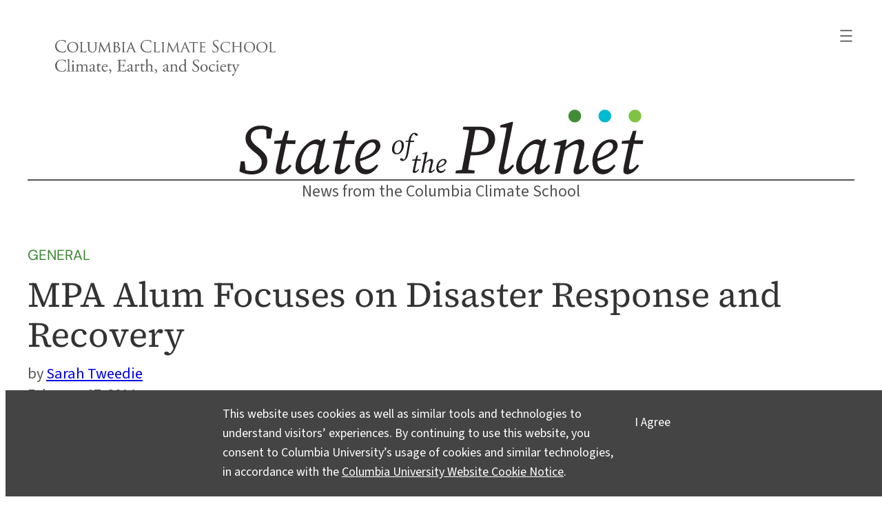

--- FILE ---
content_type: text/html; charset=UTF-8
request_url: https://news.climate.columbia.edu/2014/02/17/mpa-alum-focuses-on-disaster-response-and-recovery/
body_size: 41308
content:
<!DOCTYPE html>
<html lang="en-US" prefix="og: https://ogp.me/ns#">
<head>
	<meta charset="UTF-8" />
	<meta name="viewport" content="width=device-width, initial-scale=1" />
<meta name='robots' content='max-image-preview:large' />
    <!-- Google tag (gtag.js) -->
    <script async src="https://www.googletagmanager.com/gtag/js?id=G-6SJ8HYZV26"></script>
    <script>
        window.dataLayer = window.dataLayer || [];
        function gtag(){dataLayer.push(arguments);}
        gtag('js', new Date());
        gtag('config', 'G-6SJ8HYZV26');
    </script>
    <title>MPA Alum Focuses on Disaster Response and Recovery &#8211; State of the Planet</title>
<link rel="alternate" type="application/rss+xml" title="State of the Planet &raquo; Feed" href="https://news.climate.columbia.edu/feed/" />
<link rel="alternate" type="application/rss+xml" title="State of the Planet &raquo; Comments Feed" href="https://news.climate.columbia.edu/comments/feed/" />
<link rel="alternate" type="application/rss+xml" title="State of the Planet &raquo; MPA Alum Focuses on Disaster Response and Recovery Comments Feed" href="https://news.climate.columbia.edu/2014/02/17/mpa-alum-focuses-on-disaster-response-and-recovery/feed/" />
<link rel="alternate" title="oEmbed (JSON)" type="application/json+oembed" href="https://news.climate.columbia.edu/wp-json/oembed/1.0/embed?url=https%3A%2F%2Fnews.climate.columbia.edu%2F2014%2F02%2F17%2Fmpa-alum-focuses-on-disaster-response-and-recovery%2F" />
<link rel="alternate" title="oEmbed (XML)" type="text/xml+oembed" href="https://news.climate.columbia.edu/wp-json/oembed/1.0/embed?url=https%3A%2F%2Fnews.climate.columbia.edu%2F2014%2F02%2F17%2Fmpa-alum-focuses-on-disaster-response-and-recovery%2F&#038;format=xml" />
    <meta property="og:site_name" content="State of the Planet"/>
    <meta property="og:title" content="MPA Alum Focuses on Disaster Response and Recovery"/>
    <meta property="og:url" content="https://news.climate.columbia.edu/2014/02/17/mpa-alum-focuses-on-disaster-response-and-recovery/"/>
    <meta property="og:description" content="MPA in Environmental Science and Policy alum Maham Ahmed ('13) is combining her undergraduate degree in Environmental Science with her new MPA degree while serving as a Presidential Management Fellow at the Federal Emergency Management Agency (FEMA) in Washington D.C. Maham hopes to bring change to disaster response and recovery for future generations."/>
    <meta property="og:image" content="https://media.news.climate.columbia.edu/wp-content/uploads/2014/02/Ahmed_AlumniProfile-600x470.jpg"/>
    <meta property="og:type" content="article"/>
    <meta name="twitter:site" content="@columbiaclimate" />
    <meta name="twitter:creator" content="@columbiaclimate" />
    <meta name="twitter:card" content="summary_large_image" />
<style id='wp-img-auto-sizes-contain-inline-css'>
img:is([sizes=auto i],[sizes^="auto," i]){contain-intrinsic-size:3000px 1500px}
/*# sourceURL=wp-img-auto-sizes-contain-inline-css */
</style>
<style id='wp-block-search-inline-css'>
.wp-block-search__button{margin-left:10px;word-break:normal}.wp-block-search__button.has-icon{line-height:0}.wp-block-search__button svg{height:1.25em;min-height:24px;min-width:24px;width:1.25em;fill:currentColor;vertical-align:text-bottom}:where(.wp-block-search__button){border:1px solid #ccc;padding:6px 10px}.wp-block-search__inside-wrapper{display:flex;flex:auto;flex-wrap:nowrap;max-width:100%}.wp-block-search__label{width:100%}.wp-block-search.wp-block-search__button-only .wp-block-search__button{box-sizing:border-box;display:flex;flex-shrink:0;justify-content:center;margin-left:0;max-width:100%}.wp-block-search.wp-block-search__button-only .wp-block-search__inside-wrapper{min-width:0!important;transition-property:width}.wp-block-search.wp-block-search__button-only .wp-block-search__input{flex-basis:100%;transition-duration:.3s}.wp-block-search.wp-block-search__button-only.wp-block-search__searchfield-hidden,.wp-block-search.wp-block-search__button-only.wp-block-search__searchfield-hidden .wp-block-search__inside-wrapper{overflow:hidden}.wp-block-search.wp-block-search__button-only.wp-block-search__searchfield-hidden .wp-block-search__input{border-left-width:0!important;border-right-width:0!important;flex-basis:0;flex-grow:0;margin:0;min-width:0!important;padding-left:0!important;padding-right:0!important;width:0!important}:where(.wp-block-search__input){appearance:none;border:1px solid #949494;flex-grow:1;font-family:inherit;font-size:inherit;font-style:inherit;font-weight:inherit;letter-spacing:inherit;line-height:inherit;margin-left:0;margin-right:0;min-width:3rem;padding:8px;text-decoration:unset!important;text-transform:inherit}:where(.wp-block-search__button-inside .wp-block-search__inside-wrapper){background-color:#fff;border:1px solid #949494;box-sizing:border-box;padding:4px}:where(.wp-block-search__button-inside .wp-block-search__inside-wrapper) .wp-block-search__input{border:none;border-radius:0;padding:0 4px}:where(.wp-block-search__button-inside .wp-block-search__inside-wrapper) .wp-block-search__input:focus{outline:none}:where(.wp-block-search__button-inside .wp-block-search__inside-wrapper) :where(.wp-block-search__button){padding:4px 8px}.wp-block-search.aligncenter .wp-block-search__inside-wrapper{margin:auto}.wp-block[data-align=right] .wp-block-search.wp-block-search__button-only .wp-block-search__inside-wrapper{float:right}
/*# sourceURL=https://news.climate.columbia.edu/wp-includes/blocks/search/style.min.css */
</style>
<style id='wp-block-navigation-link-inline-css'>
.wp-block-navigation .wp-block-navigation-item__label{overflow-wrap:break-word}.wp-block-navigation .wp-block-navigation-item__description{display:none}.link-ui-tools{outline:1px solid #f0f0f0;padding:8px}.link-ui-block-inserter{padding-top:8px}.link-ui-block-inserter__back{margin-left:8px;text-transform:uppercase}
/*# sourceURL=https://news.climate.columbia.edu/wp-includes/blocks/navigation-link/style.min.css */
</style>
<link rel='stylesheet' id='wp-block-navigation-css' href='https://news.climate.columbia.edu/wp-includes/blocks/navigation/style.min.css?ver=6.9' media='all' />
<style id='sotp-navigation-inline-css'>
header nav svg{
    transform: scale(1.22);
}

header nav.wp-block-navigation{
    justify-content: flex-end !important;
}

header .wp-block-navigation__responsive-container {
    padding:35px 25px 0 !important;
}

header .wp-block-navigation__container,
header .wp-block-navigation-submenu{
    gap:1rem !important;
}

header .wp-block-navigation-submenu{
    padding-top:0 !important;
}

header .wp-block-search__button.has-icon{
    padding:0;
}

header form.wp-block-search__button-inside{
    width:100%;
}

.wp-block-search__button svg{
    fill:#fff;
}

@media screen and (max-width: 650px) {
    nav.wp-block-query-pagination .wp-block-query-pagination-previous,
    nav.wp-block-query-pagination .wp-block-query-pagination-next{
        display:none;
    }
    nav.wp-block-query-pagination .wp-block-query-pagination-numbers{
        margin-right:auto;
        margin-left:auto;
    }
}

@media screen and (min-width: 429px) {

    .wp-block-navigation__responsive-container.is-menu-open {
        margin-left:auto;
        width:min-content;
        min-width:fit-content;
    }

}
/*# sourceURL=https://news.climate.columbia.edu/wp-content/themes/sotp/assets/css/blocks/navigation.css */
</style>
<style id='wp-block-columns-inline-css'>
.wp-block-columns{box-sizing:border-box;display:flex;flex-wrap:wrap!important}@media (min-width:782px){.wp-block-columns{flex-wrap:nowrap!important}}.wp-block-columns{align-items:normal!important}.wp-block-columns.are-vertically-aligned-top{align-items:flex-start}.wp-block-columns.are-vertically-aligned-center{align-items:center}.wp-block-columns.are-vertically-aligned-bottom{align-items:flex-end}@media (max-width:781px){.wp-block-columns:not(.is-not-stacked-on-mobile)>.wp-block-column{flex-basis:100%!important}}@media (min-width:782px){.wp-block-columns:not(.is-not-stacked-on-mobile)>.wp-block-column{flex-basis:0;flex-grow:1}.wp-block-columns:not(.is-not-stacked-on-mobile)>.wp-block-column[style*=flex-basis]{flex-grow:0}}.wp-block-columns.is-not-stacked-on-mobile{flex-wrap:nowrap!important}.wp-block-columns.is-not-stacked-on-mobile>.wp-block-column{flex-basis:0;flex-grow:1}.wp-block-columns.is-not-stacked-on-mobile>.wp-block-column[style*=flex-basis]{flex-grow:0}:where(.wp-block-columns){margin-bottom:1.75em}:where(.wp-block-columns.has-background){padding:1.25em 2.375em}.wp-block-column{flex-grow:1;min-width:0;overflow-wrap:break-word;word-break:break-word}.wp-block-column.is-vertically-aligned-top{align-self:flex-start}.wp-block-column.is-vertically-aligned-center{align-self:center}.wp-block-column.is-vertically-aligned-bottom{align-self:flex-end}.wp-block-column.is-vertically-aligned-stretch{align-self:stretch}.wp-block-column.is-vertically-aligned-bottom,.wp-block-column.is-vertically-aligned-center,.wp-block-column.is-vertically-aligned-top{width:100%}
/*# sourceURL=https://news.climate.columbia.edu/wp-includes/blocks/columns/style.min.css */
</style>
<style id='wp-block-group-inline-css'>
.wp-block-group{box-sizing:border-box}:where(.wp-block-group.wp-block-group-is-layout-constrained){position:relative}
/*# sourceURL=https://news.climate.columbia.edu/wp-includes/blocks/group/style.min.css */
</style>
<style id='sotp-group-inline-css'>
/* CUSTOM PROMO BG COLOR */
/* .promo.has-gray-background-color{
    background-color: #f7f4eb !important;
} */

div.wp-block-group.is-style-sotp-row-scroll{
    display: grid;
    grid-auto-flow: column;
    grid-auto-columns: 58%;
    overflow-x: scroll;
    scroll-snap-type: x mandatory;
    padding:2.2rem 0;
    gap:3rem;
    position:relative;
    padding-right: var(--wp--style--root--padding-right);
    padding-left: var(--wp--style--root--padding-left);
}

div.wp-block-group.is-style-sotp-row-scroll > div {
    scroll-snap-align: center;
    margin-block-start: 0;
}

div.wp-block-group.is-style-sotp-row-scroll > div > h4 {
    width:100%;
    color:#00AEEF;
    margin:1rem 0 0;
}

div.wp-block-group.is-style-sotp-row-scroll > div > h4 a{
    color:#00AEEF;
}

div.wp-block-group.is-style-sotp-row-scroll > div:nth-child(even) > h4,
div.wp-block-group.is-style-sotp-row-scroll > div:nth-child(even) > h4 a{
    color:#95DC61;
}

div.wp-block-group.is-style-sotp-row-scroll > div > h2 {
    font-size: clamp(1.3rem, 0.9286rem + 1.5238vw, 1.5rem);
    margin:.8rem 0 0;
}

div.wp-block-group.is-style-sotp-row-scroll > div > h2 a {
    color:#00AEEF;
}

div.wp-block-group.is-style-sotp-row-scroll > div:nth-child(even) > h2 a {
    color:#95DC61;
}

div.wp-block-group.is-style-sotp-vertical-scroll{
    max-height: 45vh;
    overflow-y: scroll;
    display: block;
}

.cta-newsletter{
    max-width: fit-content !important;
    margin-left: auto;
    margin-right: auto;
    outline-offset: 8px;
    outline: 2px solid #ccc;
}

.cta-newsletter p{
    padding: 24px 32px !important;
    line-height:1.5rem;
}

.cta-newsletter p a{
    text-decoration:none;
}

.cta-newsletter p a::before{
    content: "\2709";
    font-size:170%;
    position: relative;
    top: 4px;
    margin-right: 7px;
    line-height:1rem;
}

.cta-newsletter p a::after{
    content: "\21E8";
    font-size:130%;
    margin-left:7px;
    line-height:1rem;
    position: relative;
    top: 1px;
}

/* Timeline */

.is-style-sotp-timeline{
    max-width:390px !important;
    margin-right:auto;
    margin-left:auto;
}

.is-style-sotp-timeline > *{
    overflow: auto;
    background-color: #ecebeb;
    border-radius: 12px;
    margin:40px 0;
    padding:14px !important;
}

@media screen and (min-width: 600px) {
    div.wp-block-group.is-style-sotp-row-scroll {
        padding-left:0;
        padding-right:0;
        grid-auto-columns: 33%;
    }
    div.wp-block-group.is-style-sotp-row-scroll > div > h2 {
        font-size: clamp(1.2rem, 1.0125rem + 0.5vw, 1.5rem);
    }
    div.wp-block-group.is-style-sotp-row-scroll.arrow::after {
        content: ">";
        display: flex;
        margin: auto;
        height: 100%;
        align-items: center;
        position: sticky;
        right: 0;
        font-size: 5rem;
        color:#fff;
        padding:0 4% 0 5%;
        background-color:rgba(0, 0, 0, 0.7);
    }
    .cta-newsletter p a::before{
        top: 6px;
        margin-right:14px;
    }
    .cta-newsletter p a::after{
        margin-left:14px;
    }
}

@media screen and (min-width: 800px) {
    div.wp-block-group.is-style-sotp-row-scroll {
        grid-auto-columns: 24%;
    }
}

@media screen and (min-width: 720px) {
    .is-style-sotp-wide {
        width:100vw;
        max-width: 900px;
        --wide-group-width: 100vw;
        margin-left: calc((var(--wp--style--global--content-size) - var(--wide-group-width)) / 2);
    }
    .wp-block-post-content > .wp-block-group.alignwide{
        width:100vw;
        max-width: 1200px;
        --sotp-alignwide-width: 100vw;
        margin-left: calc((var(--wp--style--global--content-size) - var(--sotp-alignwide-width)) / 2);
    }
}

@media screen and (min-width: 900px) {
    .is-style-sotp-wide {
        --wide-group-width: 900px;
    }
}

@media screen and (min-width: 1200px) {
    .wp-block-post-content > .wp-block-group.alignwide {
        --sotp-alignwide-width: 1200px;
    }
}

.is-style-sotp-wide > *,
.wp-block-post-content > wp-block-group.alignwide > * {
    max-width:100% !important;
}

@media screen and (min-width: 1000px) {
    div.wp-block-group.is-style-sotp-row-scroll {
        grid-auto-columns: 18%;
    }
}

@media screen and (min-width: 1280px) {
    div.wp-block-group.is-style-sotp-row-scroll {
        padding-right: 0;
        padding-left: 0;
    }
}

/*# sourceURL=https://news.climate.columbia.edu/wp-content/themes/sotp/assets/css/blocks/group.css */
</style>
<style id='wp-block-separator-inline-css'>
@charset "UTF-8";.wp-block-separator{border:none;border-top:2px solid}:root :where(.wp-block-separator.is-style-dots){height:auto;line-height:1;text-align:center}:root :where(.wp-block-separator.is-style-dots):before{color:currentColor;content:"···";font-family:serif;font-size:1.5em;letter-spacing:2em;padding-left:2em}.wp-block-separator.is-style-dots{background:none!important;border:none!important}
/*# sourceURL=https://news.climate.columbia.edu/wp-includes/blocks/separator/style.min.css */
</style>
<style id='sotp-separator-inline-css'>
.entry-content .wp-block-separator{
    clear:both;
    margin-block-start:2.4rem;
    margin-block-end:1.8rem;
}

.wp-block-separator:not(.is-style-wide):not(.is-style-dots):not(.alignwide):not(.alignfull){
    width:auto !important;
}

hr.wp-block-separator::after{
    font-size: 50px;
    margin-top:-7px;
    content: "";
    position: absolute;
    width: .25em;
    height: .25em;
    border-radius: 50%;
    background: #3f8d35;
    left: 50%;
    transform: translateX(-50%);
    filter: drop-shadow(.4em 0px 0px #80c342)
    drop-shadow(-.4em 0px 0px #00b9d3);
}

header hr.wp-block-separator:not(.is-style-wide):not(.is-style-dots):not(.alignwide):not(.alignfull){
    width:100% !important;
    margin:-.3rem 0;
}

hr.wp-block-separator.is-style-sotp-line::after{
    background: none;
}

.wp-block-separator.is-style-sotp-dots-only{
    border:0;
}

.wp-block-separator.is-style-sotp-dots-only.align-left{
    padding-left:28px;
}

.wp-block-separator.is-style-sotp-dots-only.align-left::after{
    left:auto;
}

.wp-block-group.has-primary-background-color hr.wp-block-separator::after{
    filter: drop-shadow(.4em 0px 0px #FFFFFF) drop-shadow(-.4em 0px 0px #00b9d3);
}

@media screen and (min-width: 680px) {
    header hr.wp-block-separator:not(.is-style-wide):not(.is-style-dots):not(.alignwide):not(.alignfull){
        margin:-.15rem 0 -.2rem;
    }
}
/*# sourceURL=https://news.climate.columbia.edu/wp-content/themes/sotp/assets/css/blocks/separator.css */
</style>
<style id='wp-block-site-tagline-inline-css'>
.wp-block-site-tagline{box-sizing:border-box}
/*# sourceURL=https://news.climate.columbia.edu/wp-includes/blocks/site-tagline/style.min.css */
</style>
<style id='wp-block-post-terms-inline-css'>
.wp-block-post-terms{box-sizing:border-box}.wp-block-post-terms .wp-block-post-terms__separator{white-space:pre-wrap}
/*# sourceURL=https://news.climate.columbia.edu/wp-includes/blocks/post-terms/style.min.css */
</style>
<style id='sotp-post-terms-inline-css'>
.wp-block-post .taxonomy-category.wp-block-post-terms{
    margin:-1px 0 -14px;
    line-height:1.3rem;
}

.taxonomy-category.wp-block-post-terms a{
    font-family: var(--wp--preset--font-family--dm-sans);
    color:var(--wp--preset--color--primary) !important;
    text-transform:uppercase;
    text-decoration: none;
}

.taxonomy-category.wp-block-post-terms a:hover{
    text-decoration: underline;
}

.post-meta .taxonomy-post_tag a{
    text-decoration:none;
}

.post-meta .taxonomy-post_tag a:hover{
    text-decoration:underline;
}
/*# sourceURL=https://news.climate.columbia.edu/wp-content/themes/sotp/assets/css/blocks/post-terms.css */
</style>
<style id='wp-block-post-title-inline-css'>
.wp-block-post-title{box-sizing:border-box;word-break:break-word}.wp-block-post-title :where(a){display:inline-block;font-family:inherit;font-size:inherit;font-style:inherit;font-weight:inherit;letter-spacing:inherit;line-height:inherit;text-decoration:inherit}
/*# sourceURL=https://news.climate.columbia.edu/wp-includes/blocks/post-title/style.min.css */
</style>
<style id='wp-block-post-author-inline-css'>
.wp-block-post-author{box-sizing:border-box;display:flex;flex-wrap:wrap}.wp-block-post-author__byline{font-size:.5em;margin-bottom:0;margin-top:0;width:100%}.wp-block-post-author__avatar{margin-right:1em}.wp-block-post-author__bio{font-size:.7em;margin-bottom:.7em}.wp-block-post-author__content{flex-basis:0;flex-grow:1}.wp-block-post-author__name{margin:0}
/*# sourceURL=https://news.climate.columbia.edu/wp-includes/blocks/post-author/style.min.css */
</style>
<style id='sotp-post-author-inline-css'>
.single .wp-block-template-part .wp-block-post-author__name::before,
.single .wp-block-template-part .wp-block-post-author__byline::before{
    content: "by ";
}

.single .wp-block-template-part .wp-block-post-author__name,
.single .wp-block-template-part .wp-block-post-author__byline{
    line-height:115%;
    font-size: 1.2rem;
}

.single .wp-block-post-author__byline + .wp-block-post-author__name{
    display:none;
}

@media screen and (min-width: 680px) {
    .single .wp-block-template-part .wp-block-post-author__name,
    .single .wp-block-template-part .wp-block-post-author__byline{
        font-size: 1.4rem;
    }
}
/*# sourceURL=https://news.climate.columbia.edu/wp-content/themes/sotp/assets/css/blocks/post-author.css */
</style>
<style id='wp-block-post-date-inline-css'>
.wp-block-post-date{box-sizing:border-box}
/*# sourceURL=https://news.climate.columbia.edu/wp-includes/blocks/post-date/style.min.css */
</style>
<style id='sotp-post-date-inline-css'>
.single .wp-block-template-part .wp-block-post-date{
    font-size:1.15rem;
}

@media screen and (min-width: 680px) {
    .single .wp-block-template-part .wp-block-post-date{
        font-size:1.3rem;
    }
}
/*# sourceURL=https://news.climate.columbia.edu/wp-content/themes/sotp/assets/css/blocks/post-date.css */
</style>
<style id='wp-block-post-content-inline-css'>
.wp-block-post-content{display:flow-root}
/*# sourceURL=https://news.climate.columbia.edu/wp-includes/blocks/post-content/style.min.css */
</style>
<style id='wp-block-paragraph-inline-css'>
.is-small-text{font-size:.875em}.is-regular-text{font-size:1em}.is-large-text{font-size:2.25em}.is-larger-text{font-size:3em}.has-drop-cap:not(:focus):first-letter{float:left;font-size:8.4em;font-style:normal;font-weight:100;line-height:.68;margin:.05em .1em 0 0;text-transform:uppercase}body.rtl .has-drop-cap:not(:focus):first-letter{float:none;margin-left:.1em}p.has-drop-cap.has-background{overflow:hidden}:root :where(p.has-background){padding:1.25em 2.375em}:where(p.has-text-color:not(.has-link-color)) a{color:inherit}p.has-text-align-left[style*="writing-mode:vertical-lr"],p.has-text-align-right[style*="writing-mode:vertical-rl"]{rotate:180deg}
/*# sourceURL=https://news.climate.columbia.edu/wp-includes/blocks/paragraph/style.min.css */
</style>
<style id='wp-block-heading-inline-css'>
h1:where(.wp-block-heading).has-background,h2:where(.wp-block-heading).has-background,h3:where(.wp-block-heading).has-background,h4:where(.wp-block-heading).has-background,h5:where(.wp-block-heading).has-background,h6:where(.wp-block-heading).has-background{padding:1.25em 2.375em}h1.has-text-align-left[style*=writing-mode]:where([style*=vertical-lr]),h1.has-text-align-right[style*=writing-mode]:where([style*=vertical-rl]),h2.has-text-align-left[style*=writing-mode]:where([style*=vertical-lr]),h2.has-text-align-right[style*=writing-mode]:where([style*=vertical-rl]),h3.has-text-align-left[style*=writing-mode]:where([style*=vertical-lr]),h3.has-text-align-right[style*=writing-mode]:where([style*=vertical-rl]),h4.has-text-align-left[style*=writing-mode]:where([style*=vertical-lr]),h4.has-text-align-right[style*=writing-mode]:where([style*=vertical-rl]),h5.has-text-align-left[style*=writing-mode]:where([style*=vertical-lr]),h5.has-text-align-right[style*=writing-mode]:where([style*=vertical-rl]),h6.has-text-align-left[style*=writing-mode]:where([style*=vertical-lr]),h6.has-text-align-right[style*=writing-mode]:where([style*=vertical-rl]){rotate:180deg}
/*# sourceURL=https://news.climate.columbia.edu/wp-includes/blocks/heading/style.min.css */
</style>
<style id='sotp-heading-inline-css'>
.wp-block-heading a{
    text-decoration: none;
}

.wp-block-heading a:hover{
    text-decoration: underline;
}

.wp-block-heading.is-style-sotp-heading{
    color: var(--wp--preset--color--gray);
    font-style: italic;
}

.wp-block-heading.is-style-sotp-heading a{
    color: var(--wp--preset--color--gray);
}
/*# sourceURL=https://news.climate.columbia.edu/wp-content/themes/sotp/assets/css/blocks/heading.css */
</style>
<style id='wp-block-post-featured-image-inline-css'>
.wp-block-post-featured-image{margin-left:0;margin-right:0}.wp-block-post-featured-image a{display:block;height:100%}.wp-block-post-featured-image :where(img){box-sizing:border-box;height:auto;max-width:100%;vertical-align:bottom;width:100%}.wp-block-post-featured-image.alignfull img,.wp-block-post-featured-image.alignwide img{width:100%}.wp-block-post-featured-image .wp-block-post-featured-image__overlay.has-background-dim{background-color:#000;inset:0;position:absolute}.wp-block-post-featured-image{position:relative}.wp-block-post-featured-image .wp-block-post-featured-image__overlay.has-background-gradient{background-color:initial}.wp-block-post-featured-image .wp-block-post-featured-image__overlay.has-background-dim-0{opacity:0}.wp-block-post-featured-image .wp-block-post-featured-image__overlay.has-background-dim-10{opacity:.1}.wp-block-post-featured-image .wp-block-post-featured-image__overlay.has-background-dim-20{opacity:.2}.wp-block-post-featured-image .wp-block-post-featured-image__overlay.has-background-dim-30{opacity:.3}.wp-block-post-featured-image .wp-block-post-featured-image__overlay.has-background-dim-40{opacity:.4}.wp-block-post-featured-image .wp-block-post-featured-image__overlay.has-background-dim-50{opacity:.5}.wp-block-post-featured-image .wp-block-post-featured-image__overlay.has-background-dim-60{opacity:.6}.wp-block-post-featured-image .wp-block-post-featured-image__overlay.has-background-dim-70{opacity:.7}.wp-block-post-featured-image .wp-block-post-featured-image__overlay.has-background-dim-80{opacity:.8}.wp-block-post-featured-image .wp-block-post-featured-image__overlay.has-background-dim-90{opacity:.9}.wp-block-post-featured-image .wp-block-post-featured-image__overlay.has-background-dim-100{opacity:1}.wp-block-post-featured-image:where(.alignleft,.alignright){width:100%}
/*# sourceURL=https://news.climate.columbia.edu/wp-includes/blocks/post-featured-image/style.min.css */
</style>
<style id='sotp-post-featured-image-inline-css'>
.is-style-crop-16-9.wp-block-post-featured-image img{
    aspect-ratio: 16/9;
    object-fit: cover;
}

figure.sotp-post-featured-image{
    max-width: var(--wp--style--global--wide-size) !important;
}

@media screen and (min-width: 600px) {
    figure.sotp-post-featured-image{
        margin-top:2.5rem;
    }
}

@media only screen and (orientation: landscape) and (max-device-height: 830px) {
    .archive .wp-block-post-featured-image,
    .archive .wp-block-post-featured-image a,
    .archive .wp-block-post-featured-image img{
        min-height:250px;
    }
}
/*# sourceURL=https://news.climate.columbia.edu/wp-content/themes/sotp/assets/css/blocks/post-featured-image.css */
</style>
<style id='wp-block-post-template-inline-css'>
.wp-block-post-template{box-sizing:border-box;list-style:none;margin-bottom:0;margin-top:0;max-width:100%;padding:0}.wp-block-post-template.is-flex-container{display:flex;flex-direction:row;flex-wrap:wrap;gap:1.25em}.wp-block-post-template.is-flex-container>li{margin:0;width:100%}@media (min-width:600px){.wp-block-post-template.is-flex-container.is-flex-container.columns-2>li{width:calc(50% - .625em)}.wp-block-post-template.is-flex-container.is-flex-container.columns-3>li{width:calc(33.33333% - .83333em)}.wp-block-post-template.is-flex-container.is-flex-container.columns-4>li{width:calc(25% - .9375em)}.wp-block-post-template.is-flex-container.is-flex-container.columns-5>li{width:calc(20% - 1em)}.wp-block-post-template.is-flex-container.is-flex-container.columns-6>li{width:calc(16.66667% - 1.04167em)}}@media (max-width:600px){.wp-block-post-template-is-layout-grid.wp-block-post-template-is-layout-grid.wp-block-post-template-is-layout-grid.wp-block-post-template-is-layout-grid{grid-template-columns:1fr}}.wp-block-post-template-is-layout-constrained>li>.alignright,.wp-block-post-template-is-layout-flow>li>.alignright{float:right;margin-inline-end:0;margin-inline-start:2em}.wp-block-post-template-is-layout-constrained>li>.alignleft,.wp-block-post-template-is-layout-flow>li>.alignleft{float:left;margin-inline-end:2em;margin-inline-start:0}.wp-block-post-template-is-layout-constrained>li>.aligncenter,.wp-block-post-template-is-layout-flow>li>.aligncenter{margin-inline-end:auto;margin-inline-start:auto}
/*# sourceURL=https://news.climate.columbia.edu/wp-includes/blocks/post-template/style.min.css */
</style>
<style id='sotp-post-template-inline-css'>
.archive .wp-block-query.show-first-four ul li:nth-child(n+5){
    display:none;
}

.archive .wp-block-query.hide-first-four ul li:nth-child(-n+4){
    display:none;
}

.archive .wp-block-post .wp-block-post-title{
    margin:1rem 0 .8rem;
}

.archive .wp-block-post .wp-block-post-excerpt{
    margin-top:.8rem;
}

@media screen and (min-width: 601px) {
    .archive .wp-block-post{
        overflow: auto;
    }
    .archive .wp-block-post.has-post-thumbnail .wp-block-post-title,
    .archive .wp-block-post.has-post-thumbnail .wp-block-post-excerpt{
        width:47%;
    }
    .archive .wp-block-post .wp-block-post-title{
        margin-top:10px;
    }
    .archive .wp-block-post .wp-block-post-featured-image{
        width:50%;
        float:right;
    }
    .archive .wp-block-post .wp-block-post-title{
        margin:.4rem 0 1.3rem;
    }
    .archive .wp-block-post .wp-block-post-excerpt{
        line-height: 1.7rem;
    }
}

.archive li.wp-block-post:first-of-type figure.wp-block-post-featured-image,
.archive li.wp-block-post:first-of-type figure.wp-block-post-featured-image a,
.archive li.wp-block-post:first-of-type figure.wp-block-post-featured-image img {
    height:auto !important;
}

.archive li.wp-block-post:first-of-type > *{
    width:100% !important;
}

.archive li.wp-block-post:first-of-type figure.wp-block-post-featured-image{
    float:none;
}

.archive li.wp-block-post:first-of-type h2{
    font-size:clamp(1.375rem, 1.255rem + 0.494vw, 1.625rem);
}

.archive li.wp-block-post:first-of-type .wp-block-post-excerpt__excerpt{
    font-size:clamp(1.125rem, 1.065rem + 0.247vw, 1.25rem);
}
/*# sourceURL=https://news.climate.columbia.edu/wp-content/themes/sotp/assets/css/blocks/post-template.css */
</style>
<style id='sotp-query-inline-css'>
div.wp-block-query.is-style-sotp-row-scroll > ul{
    display: grid;
    grid-auto-flow: column;
    grid-auto-columns: 71%;
    overflow-x: scroll;
    scroll-snap-type: x mandatory;
    /* scrollbar-width: none; */
    grid-template-columns: none !important;
}

div.wp-block-query.is-style-sotp-row-scroll > ul > li{
    scroll-snap-align: center;
    width:unset !important;
}

ul.related-posts{
    gap:1.6rem;
}

.related-posts h2.wp-block-post-title{
    font-size:1.3rem;
}

@media screen and (min-width: 600px) {
    div.wp-block-query.is-style-sotp-row-scroll > ul {
        grid-auto-columns: 27%;
    }
}

/*# sourceURL=https://news.climate.columbia.edu/wp-content/themes/sotp/assets/css/blocks/query.css */
</style>
<style id='wp-block-image-inline-css'>
.wp-block-image>a,.wp-block-image>figure>a{display:inline-block}.wp-block-image img{box-sizing:border-box;height:auto;max-width:100%;vertical-align:bottom}@media not (prefers-reduced-motion){.wp-block-image img.hide{visibility:hidden}.wp-block-image img.show{animation:show-content-image .4s}}.wp-block-image[style*=border-radius] img,.wp-block-image[style*=border-radius]>a{border-radius:inherit}.wp-block-image.has-custom-border img{box-sizing:border-box}.wp-block-image.aligncenter{text-align:center}.wp-block-image.alignfull>a,.wp-block-image.alignwide>a{width:100%}.wp-block-image.alignfull img,.wp-block-image.alignwide img{height:auto;width:100%}.wp-block-image .aligncenter,.wp-block-image .alignleft,.wp-block-image .alignright,.wp-block-image.aligncenter,.wp-block-image.alignleft,.wp-block-image.alignright{display:table}.wp-block-image .aligncenter>figcaption,.wp-block-image .alignleft>figcaption,.wp-block-image .alignright>figcaption,.wp-block-image.aligncenter>figcaption,.wp-block-image.alignleft>figcaption,.wp-block-image.alignright>figcaption{caption-side:bottom;display:table-caption}.wp-block-image .alignleft{float:left;margin:.5em 1em .5em 0}.wp-block-image .alignright{float:right;margin:.5em 0 .5em 1em}.wp-block-image .aligncenter{margin-left:auto;margin-right:auto}.wp-block-image :where(figcaption){margin-bottom:1em;margin-top:.5em}.wp-block-image.is-style-circle-mask img{border-radius:9999px}@supports ((-webkit-mask-image:none) or (mask-image:none)) or (-webkit-mask-image:none){.wp-block-image.is-style-circle-mask img{border-radius:0;-webkit-mask-image:url('data:image/svg+xml;utf8,<svg viewBox="0 0 100 100" xmlns="http://www.w3.org/2000/svg"><circle cx="50" cy="50" r="50"/></svg>');mask-image:url('data:image/svg+xml;utf8,<svg viewBox="0 0 100 100" xmlns="http://www.w3.org/2000/svg"><circle cx="50" cy="50" r="50"/></svg>');mask-mode:alpha;-webkit-mask-position:center;mask-position:center;-webkit-mask-repeat:no-repeat;mask-repeat:no-repeat;-webkit-mask-size:contain;mask-size:contain}}:root :where(.wp-block-image.is-style-rounded img,.wp-block-image .is-style-rounded img){border-radius:9999px}.wp-block-image figure{margin:0}.wp-lightbox-container{display:flex;flex-direction:column;position:relative}.wp-lightbox-container img{cursor:zoom-in}.wp-lightbox-container img:hover+button{opacity:1}.wp-lightbox-container button{align-items:center;backdrop-filter:blur(16px) saturate(180%);background-color:#5a5a5a40;border:none;border-radius:4px;cursor:zoom-in;display:flex;height:20px;justify-content:center;opacity:0;padding:0;position:absolute;right:16px;text-align:center;top:16px;width:20px;z-index:100}@media not (prefers-reduced-motion){.wp-lightbox-container button{transition:opacity .2s ease}}.wp-lightbox-container button:focus-visible{outline:3px auto #5a5a5a40;outline:3px auto -webkit-focus-ring-color;outline-offset:3px}.wp-lightbox-container button:hover{cursor:pointer;opacity:1}.wp-lightbox-container button:focus{opacity:1}.wp-lightbox-container button:focus,.wp-lightbox-container button:hover,.wp-lightbox-container button:not(:hover):not(:active):not(.has-background){background-color:#5a5a5a40;border:none}.wp-lightbox-overlay{box-sizing:border-box;cursor:zoom-out;height:100vh;left:0;overflow:hidden;position:fixed;top:0;visibility:hidden;width:100%;z-index:100000}.wp-lightbox-overlay .close-button{align-items:center;cursor:pointer;display:flex;justify-content:center;min-height:40px;min-width:40px;padding:0;position:absolute;right:calc(env(safe-area-inset-right) + 16px);top:calc(env(safe-area-inset-top) + 16px);z-index:5000000}.wp-lightbox-overlay .close-button:focus,.wp-lightbox-overlay .close-button:hover,.wp-lightbox-overlay .close-button:not(:hover):not(:active):not(.has-background){background:none;border:none}.wp-lightbox-overlay .lightbox-image-container{height:var(--wp--lightbox-container-height);left:50%;overflow:hidden;position:absolute;top:50%;transform:translate(-50%,-50%);transform-origin:top left;width:var(--wp--lightbox-container-width);z-index:9999999999}.wp-lightbox-overlay .wp-block-image{align-items:center;box-sizing:border-box;display:flex;height:100%;justify-content:center;margin:0;position:relative;transform-origin:0 0;width:100%;z-index:3000000}.wp-lightbox-overlay .wp-block-image img{height:var(--wp--lightbox-image-height);min-height:var(--wp--lightbox-image-height);min-width:var(--wp--lightbox-image-width);width:var(--wp--lightbox-image-width)}.wp-lightbox-overlay .wp-block-image figcaption{display:none}.wp-lightbox-overlay button{background:none;border:none}.wp-lightbox-overlay .scrim{background-color:#fff;height:100%;opacity:.9;position:absolute;width:100%;z-index:2000000}.wp-lightbox-overlay.active{visibility:visible}@media not (prefers-reduced-motion){.wp-lightbox-overlay.active{animation:turn-on-visibility .25s both}.wp-lightbox-overlay.active img{animation:turn-on-visibility .35s both}.wp-lightbox-overlay.show-closing-animation:not(.active){animation:turn-off-visibility .35s both}.wp-lightbox-overlay.show-closing-animation:not(.active) img{animation:turn-off-visibility .25s both}.wp-lightbox-overlay.zoom.active{animation:none;opacity:1;visibility:visible}.wp-lightbox-overlay.zoom.active .lightbox-image-container{animation:lightbox-zoom-in .4s}.wp-lightbox-overlay.zoom.active .lightbox-image-container img{animation:none}.wp-lightbox-overlay.zoom.active .scrim{animation:turn-on-visibility .4s forwards}.wp-lightbox-overlay.zoom.show-closing-animation:not(.active){animation:none}.wp-lightbox-overlay.zoom.show-closing-animation:not(.active) .lightbox-image-container{animation:lightbox-zoom-out .4s}.wp-lightbox-overlay.zoom.show-closing-animation:not(.active) .lightbox-image-container img{animation:none}.wp-lightbox-overlay.zoom.show-closing-animation:not(.active) .scrim{animation:turn-off-visibility .4s forwards}}@keyframes show-content-image{0%{visibility:hidden}99%{visibility:hidden}to{visibility:visible}}@keyframes turn-on-visibility{0%{opacity:0}to{opacity:1}}@keyframes turn-off-visibility{0%{opacity:1;visibility:visible}99%{opacity:0;visibility:visible}to{opacity:0;visibility:hidden}}@keyframes lightbox-zoom-in{0%{transform:translate(calc((-100vw + var(--wp--lightbox-scrollbar-width))/2 + var(--wp--lightbox-initial-left-position)),calc(-50vh + var(--wp--lightbox-initial-top-position))) scale(var(--wp--lightbox-scale))}to{transform:translate(-50%,-50%) scale(1)}}@keyframes lightbox-zoom-out{0%{transform:translate(-50%,-50%) scale(1);visibility:visible}99%{visibility:visible}to{transform:translate(calc((-100vw + var(--wp--lightbox-scrollbar-width))/2 + var(--wp--lightbox-initial-left-position)),calc(-50vh + var(--wp--lightbox-initial-top-position))) scale(var(--wp--lightbox-scale));visibility:hidden}}
/*# sourceURL=https://news.climate.columbia.edu/wp-includes/blocks/image/style.min.css */
</style>
<style id='sotp-image-inline-css'>
.wp-block-image img,
.wp-block-image > a{
    width: 100%;
}
.wp-block-image figcaption a {
    display: inline;
}
/*# sourceURL=https://news.climate.columbia.edu/wp-content/themes/sotp/assets/css/blocks/image.css */
</style>
<link rel='stylesheet' id='wp-block-social-links-css' href='https://news.climate.columbia.edu/wp-includes/blocks/social-links/style.min.css?ver=6.9' media='all' />
<style id='sotp-social-links-inline-css'>
footer .wp-block-social-links:not(.is-style-logos-only) > *{
    background-color: #000 !important;
    color:#fff !important;
}

@media screen and (min-width: 800px) {
    .wp-block-social-links.is-content-justification-center {
        justify-content: right !important;
    }
}
/*# sourceURL=https://news.climate.columbia.edu/wp-content/themes/sotp/assets/css/blocks/social-links.css */
</style>
<style id='wp-emoji-styles-inline-css'>

	img.wp-smiley, img.emoji {
		display: inline !important;
		border: none !important;
		box-shadow: none !important;
		height: 1em !important;
		width: 1em !important;
		margin: 0 0.07em !important;
		vertical-align: -0.1em !important;
		background: none !important;
		padding: 0 !important;
	}
/*# sourceURL=wp-emoji-styles-inline-css */
</style>
<style id='wp-block-library-inline-css'>
:root{--wp-block-synced-color:#7a00df;--wp-block-synced-color--rgb:122,0,223;--wp-bound-block-color:var(--wp-block-synced-color);--wp-editor-canvas-background:#ddd;--wp-admin-theme-color:#007cba;--wp-admin-theme-color--rgb:0,124,186;--wp-admin-theme-color-darker-10:#006ba1;--wp-admin-theme-color-darker-10--rgb:0,107,160.5;--wp-admin-theme-color-darker-20:#005a87;--wp-admin-theme-color-darker-20--rgb:0,90,135;--wp-admin-border-width-focus:2px}@media (min-resolution:192dpi){:root{--wp-admin-border-width-focus:1.5px}}.wp-element-button{cursor:pointer}:root .has-very-light-gray-background-color{background-color:#eee}:root .has-very-dark-gray-background-color{background-color:#313131}:root .has-very-light-gray-color{color:#eee}:root .has-very-dark-gray-color{color:#313131}:root .has-vivid-green-cyan-to-vivid-cyan-blue-gradient-background{background:linear-gradient(135deg,#00d084,#0693e3)}:root .has-purple-crush-gradient-background{background:linear-gradient(135deg,#34e2e4,#4721fb 50%,#ab1dfe)}:root .has-hazy-dawn-gradient-background{background:linear-gradient(135deg,#faaca8,#dad0ec)}:root .has-subdued-olive-gradient-background{background:linear-gradient(135deg,#fafae1,#67a671)}:root .has-atomic-cream-gradient-background{background:linear-gradient(135deg,#fdd79a,#004a59)}:root .has-nightshade-gradient-background{background:linear-gradient(135deg,#330968,#31cdcf)}:root .has-midnight-gradient-background{background:linear-gradient(135deg,#020381,#2874fc)}:root{--wp--preset--font-size--normal:16px;--wp--preset--font-size--huge:42px}.has-regular-font-size{font-size:1em}.has-larger-font-size{font-size:2.625em}.has-normal-font-size{font-size:var(--wp--preset--font-size--normal)}.has-huge-font-size{font-size:var(--wp--preset--font-size--huge)}.has-text-align-center{text-align:center}.has-text-align-left{text-align:left}.has-text-align-right{text-align:right}.has-fit-text{white-space:nowrap!important}#end-resizable-editor-section{display:none}.aligncenter{clear:both}.items-justified-left{justify-content:flex-start}.items-justified-center{justify-content:center}.items-justified-right{justify-content:flex-end}.items-justified-space-between{justify-content:space-between}.screen-reader-text{border:0;clip-path:inset(50%);height:1px;margin:-1px;overflow:hidden;padding:0;position:absolute;width:1px;word-wrap:normal!important}.screen-reader-text:focus{background-color:#ddd;clip-path:none;color:#444;display:block;font-size:1em;height:auto;left:5px;line-height:normal;padding:15px 23px 14px;text-decoration:none;top:5px;width:auto;z-index:100000}html :where(.has-border-color){border-style:solid}html :where([style*=border-top-color]){border-top-style:solid}html :where([style*=border-right-color]){border-right-style:solid}html :where([style*=border-bottom-color]){border-bottom-style:solid}html :where([style*=border-left-color]){border-left-style:solid}html :where([style*=border-width]){border-style:solid}html :where([style*=border-top-width]){border-top-style:solid}html :where([style*=border-right-width]){border-right-style:solid}html :where([style*=border-bottom-width]){border-bottom-style:solid}html :where([style*=border-left-width]){border-left-style:solid}html :where(img[class*=wp-image-]){height:auto;max-width:100%}:where(figure){margin:0 0 1em}html :where(.is-position-sticky){--wp-admin--admin-bar--position-offset:var(--wp-admin--admin-bar--height,0px)}@media screen and (max-width:600px){html :where(.is-position-sticky){--wp-admin--admin-bar--position-offset:0px}}
/*# sourceURL=/wp-includes/css/dist/block-library/common.min.css */
</style>
<style id='global-styles-inline-css'>
:root{--wp--preset--aspect-ratio--square: 1;--wp--preset--aspect-ratio--4-3: 4/3;--wp--preset--aspect-ratio--3-4: 3/4;--wp--preset--aspect-ratio--3-2: 3/2;--wp--preset--aspect-ratio--2-3: 2/3;--wp--preset--aspect-ratio--16-9: 16/9;--wp--preset--aspect-ratio--9-16: 9/16;--wp--preset--color--black: #000000;--wp--preset--color--cyan-bluish-gray: #abb8c3;--wp--preset--color--white: #ffffff;--wp--preset--color--pale-pink: #f78da7;--wp--preset--color--vivid-red: #cf2e2e;--wp--preset--color--luminous-vivid-orange: #ff6900;--wp--preset--color--luminous-vivid-amber: #fcb900;--wp--preset--color--light-green-cyan: #7bdcb5;--wp--preset--color--vivid-green-cyan: #00d084;--wp--preset--color--pale-cyan-blue: #8ed1fc;--wp--preset--color--vivid-cyan-blue: #0693e3;--wp--preset--color--vivid-purple: #9b51e0;--wp--preset--color--base: #ffffff;--wp--preset--color--contrast: #000000;--wp--preset--color--gray: #757575;--wp--preset--color--primary: #3b8631;--wp--preset--gradient--vivid-cyan-blue-to-vivid-purple: linear-gradient(135deg,rgb(6,147,227) 0%,rgb(155,81,224) 100%);--wp--preset--gradient--light-green-cyan-to-vivid-green-cyan: linear-gradient(135deg,rgb(122,220,180) 0%,rgb(0,208,130) 100%);--wp--preset--gradient--luminous-vivid-amber-to-luminous-vivid-orange: linear-gradient(135deg,rgb(252,185,0) 0%,rgb(255,105,0) 100%);--wp--preset--gradient--luminous-vivid-orange-to-vivid-red: linear-gradient(135deg,rgb(255,105,0) 0%,rgb(207,46,46) 100%);--wp--preset--gradient--very-light-gray-to-cyan-bluish-gray: linear-gradient(135deg,rgb(238,238,238) 0%,rgb(169,184,195) 100%);--wp--preset--gradient--cool-to-warm-spectrum: linear-gradient(135deg,rgb(74,234,220) 0%,rgb(151,120,209) 20%,rgb(207,42,186) 40%,rgb(238,44,130) 60%,rgb(251,105,98) 80%,rgb(254,248,76) 100%);--wp--preset--gradient--blush-light-purple: linear-gradient(135deg,rgb(255,206,236) 0%,rgb(152,150,240) 100%);--wp--preset--gradient--blush-bordeaux: linear-gradient(135deg,rgb(254,205,165) 0%,rgb(254,45,45) 50%,rgb(107,0,62) 100%);--wp--preset--gradient--luminous-dusk: linear-gradient(135deg,rgb(255,203,112) 0%,rgb(199,81,192) 50%,rgb(65,88,208) 100%);--wp--preset--gradient--pale-ocean: linear-gradient(135deg,rgb(255,245,203) 0%,rgb(182,227,212) 50%,rgb(51,167,181) 100%);--wp--preset--gradient--electric-grass: linear-gradient(135deg,rgb(202,248,128) 0%,rgb(113,206,126) 100%);--wp--preset--gradient--midnight: linear-gradient(135deg,rgb(2,3,129) 0%,rgb(40,116,252) 100%);--wp--preset--gradient--sotp-green: linear-gradient(to right, #2a5d22 0%, #4ca83e 100%);--wp--preset--font-size--small: clamp(0.875rem, 0.875rem + ((1vw - 0.2rem) * 0.227), 1rem);--wp--preset--font-size--medium: clamp(1rem, 1rem + ((1vw - 0.2rem) * 0.227), 1.125rem);--wp--preset--font-size--large: clamp(1.6rem, 1.6rem + ((1vw - 0.2rem) * 0.491), 1.87rem);--wp--preset--font-size--x-large: clamp(1.8rem, 1.8rem + ((1vw - 0.2rem) * 0.818), 2.25rem);--wp--preset--font-size--xx-large: clamp(1.9rem, 1.9rem + ((1vw - 0.2rem) * 2.364), 3.2rem);--wp--preset--font-family--source-sans: Source Sans;--wp--preset--font-family--source-serif: Source Serif;--wp--preset--font-family--dm-sans: DM Sans;--wp--preset--spacing--20: 0.44rem;--wp--preset--spacing--30: clamp(1.5rem, 5vw, 2rem);--wp--preset--spacing--40: clamp(1.8rem, 1.8rem + ((1vw - 0.48rem) * 2.885), 3rem);--wp--preset--spacing--50: clamp(2.5rem, 8vw, 4.5rem);--wp--preset--spacing--60: clamp(3.75rem, 10vw, 7rem);--wp--preset--spacing--70: clamp(5rem, 5.25rem + ((1vw - 0.48rem) * 9.096), 8rem);--wp--preset--spacing--80: clamp(7rem, 14vw, 11rem);--wp--preset--shadow--natural: 6px 6px 9px rgba(0, 0, 0, 0.2);--wp--preset--shadow--deep: 12px 12px 50px rgba(0, 0, 0, 0.4);--wp--preset--shadow--sharp: 6px 6px 0px rgba(0, 0, 0, 0.2);--wp--preset--shadow--outlined: 6px 6px 0px -3px rgb(255, 255, 255), 6px 6px rgb(0, 0, 0);--wp--preset--shadow--crisp: 6px 6px 0px rgb(0, 0, 0);}:root { --wp--style--global--content-size: 650px;--wp--style--global--wide-size: 1200px; }:where(body) { margin: 0; }.wp-site-blocks { padding-top: var(--wp--style--root--padding-top); padding-bottom: var(--wp--style--root--padding-bottom); }.has-global-padding { padding-right: var(--wp--style--root--padding-right); padding-left: var(--wp--style--root--padding-left); }.has-global-padding > .alignfull { margin-right: calc(var(--wp--style--root--padding-right) * -1); margin-left: calc(var(--wp--style--root--padding-left) * -1); }.has-global-padding :where(:not(.alignfull.is-layout-flow) > .has-global-padding:not(.wp-block-block, .alignfull)) { padding-right: 0; padding-left: 0; }.has-global-padding :where(:not(.alignfull.is-layout-flow) > .has-global-padding:not(.wp-block-block, .alignfull)) > .alignfull { margin-left: 0; margin-right: 0; }.wp-site-blocks > .alignleft { float: left; margin-right: 2em; }.wp-site-blocks > .alignright { float: right; margin-left: 2em; }.wp-site-blocks > .aligncenter { justify-content: center; margin-left: auto; margin-right: auto; }:where(.wp-site-blocks) > * { margin-block-start: 1.3rem; margin-block-end: 0; }:where(.wp-site-blocks) > :first-child { margin-block-start: 0; }:where(.wp-site-blocks) > :last-child { margin-block-end: 0; }:root { --wp--style--block-gap: 1.3rem; }:root :where(.is-layout-flow) > :first-child{margin-block-start: 0;}:root :where(.is-layout-flow) > :last-child{margin-block-end: 0;}:root :where(.is-layout-flow) > *{margin-block-start: 1.3rem;margin-block-end: 0;}:root :where(.is-layout-constrained) > :first-child{margin-block-start: 0;}:root :where(.is-layout-constrained) > :last-child{margin-block-end: 0;}:root :where(.is-layout-constrained) > *{margin-block-start: 1.3rem;margin-block-end: 0;}:root :where(.is-layout-flex){gap: 1.3rem;}:root :where(.is-layout-grid){gap: 1.3rem;}.is-layout-flow > .alignleft{float: left;margin-inline-start: 0;margin-inline-end: 2em;}.is-layout-flow > .alignright{float: right;margin-inline-start: 2em;margin-inline-end: 0;}.is-layout-flow > .aligncenter{margin-left: auto !important;margin-right: auto !important;}.is-layout-constrained > .alignleft{float: left;margin-inline-start: 0;margin-inline-end: 2em;}.is-layout-constrained > .alignright{float: right;margin-inline-start: 2em;margin-inline-end: 0;}.is-layout-constrained > .aligncenter{margin-left: auto !important;margin-right: auto !important;}.is-layout-constrained > :where(:not(.alignleft):not(.alignright):not(.alignfull)){max-width: var(--wp--style--global--content-size);margin-left: auto !important;margin-right: auto !important;}.is-layout-constrained > .alignwide{max-width: var(--wp--style--global--wide-size);}body .is-layout-flex{display: flex;}.is-layout-flex{flex-wrap: wrap;align-items: center;}.is-layout-flex > :is(*, div){margin: 0;}body .is-layout-grid{display: grid;}.is-layout-grid > :is(*, div){margin: 0;}body{background-color: var(--wp--preset--color--base);color: #545454;font-family: var(--wp--preset--font-family--source-sans);font-size: var(--wp--preset--font-size--medium);line-height: 1.6;--wp--style--root--padding-top: .8rem;--wp--style--root--padding-right: var(--wp--preset--spacing--30);--wp--style--root--padding-bottom: 0;--wp--style--root--padding-left: var(--wp--preset--spacing--30);}a:where(:not(.wp-element-button)){color: var(--wp--preset--color--contrast);text-decoration: underline;}:root :where(a:where(:not(.wp-element-button)):hover){text-decoration: underline;}:root :where(a:where(:not(.wp-element-button)):focus){text-decoration: underline dashed;}:root :where(a:where(:not(.wp-element-button)):active){color: var(--wp--preset--color--secondary);text-decoration: none;}h1, h2, h3, h4, h5, h6{color: #333;font-family: var(--wp--preset--font-family--source-serif);font-weight: 400;line-height: 1.15;}h1{font-size: var(--wp--preset--font-size--xx-large);line-height: 1.2;}h2{font-size: var(--wp--preset--font-size--large);line-height: 1.2;}h3{font-size: var(--wp--preset--font-size--large);}h4{font-size: var(--wp--preset--font-size--medium);font-weight: 700;}h5{font-size: var(--wp--preset--font-size--medium);font-weight: 700;text-transform: uppercase;}h6{font-size: var(--wp--preset--font-size--medium);text-transform: uppercase;}:root :where(.wp-element-button, .wp-block-button__link){background-color: var(--wp--preset--color--primary);border-radius: 0;border-width: 0;color: var(--wp--preset--color--contrast);font-family: inherit;font-size: inherit;font-style: inherit;font-weight: inherit;letter-spacing: inherit;line-height: inherit;padding-top: calc(0.667em + 2px);padding-right: calc(1.333em + 2px);padding-bottom: calc(0.667em + 2px);padding-left: calc(1.333em + 2px);text-decoration: none;text-transform: inherit;}:root :where(.wp-element-button:visited, .wp-block-button__link:visited){color: var(--wp--preset--color--contrast);}:root :where(.wp-element-button:hover, .wp-block-button__link:hover){background-color: var(--wp--preset--color--contrast);color: var(--wp--preset--color--base);}:root :where(.wp-element-button:focus, .wp-block-button__link:focus){background-color: var(--wp--preset--color--contrast);color: var(--wp--preset--color--base);}:root :where(.wp-element-button:active, .wp-block-button__link:active){background-color: var(--wp--preset--color--secondary);color: var(--wp--preset--color--base);}:root :where(.wp-element-caption, .wp-block-audio figcaption, .wp-block-embed figcaption, .wp-block-gallery figcaption, .wp-block-image figcaption, .wp-block-table figcaption, .wp-block-video figcaption){background-color: #EEE;font-size: clamp(0.875rem, 0.875rem + ((1vw - 0.2rem) * 0.409), 1.1rem);line-height: 1.25;margin-top: 0;padding: 15px 20px;}.has-black-color{color: var(--wp--preset--color--black) !important;}.has-cyan-bluish-gray-color{color: var(--wp--preset--color--cyan-bluish-gray) !important;}.has-white-color{color: var(--wp--preset--color--white) !important;}.has-pale-pink-color{color: var(--wp--preset--color--pale-pink) !important;}.has-vivid-red-color{color: var(--wp--preset--color--vivid-red) !important;}.has-luminous-vivid-orange-color{color: var(--wp--preset--color--luminous-vivid-orange) !important;}.has-luminous-vivid-amber-color{color: var(--wp--preset--color--luminous-vivid-amber) !important;}.has-light-green-cyan-color{color: var(--wp--preset--color--light-green-cyan) !important;}.has-vivid-green-cyan-color{color: var(--wp--preset--color--vivid-green-cyan) !important;}.has-pale-cyan-blue-color{color: var(--wp--preset--color--pale-cyan-blue) !important;}.has-vivid-cyan-blue-color{color: var(--wp--preset--color--vivid-cyan-blue) !important;}.has-vivid-purple-color{color: var(--wp--preset--color--vivid-purple) !important;}.has-base-color{color: var(--wp--preset--color--base) !important;}.has-contrast-color{color: var(--wp--preset--color--contrast) !important;}.has-gray-color{color: var(--wp--preset--color--gray) !important;}.has-primary-color{color: var(--wp--preset--color--primary) !important;}.has-black-background-color{background-color: var(--wp--preset--color--black) !important;}.has-cyan-bluish-gray-background-color{background-color: var(--wp--preset--color--cyan-bluish-gray) !important;}.has-white-background-color{background-color: var(--wp--preset--color--white) !important;}.has-pale-pink-background-color{background-color: var(--wp--preset--color--pale-pink) !important;}.has-vivid-red-background-color{background-color: var(--wp--preset--color--vivid-red) !important;}.has-luminous-vivid-orange-background-color{background-color: var(--wp--preset--color--luminous-vivid-orange) !important;}.has-luminous-vivid-amber-background-color{background-color: var(--wp--preset--color--luminous-vivid-amber) !important;}.has-light-green-cyan-background-color{background-color: var(--wp--preset--color--light-green-cyan) !important;}.has-vivid-green-cyan-background-color{background-color: var(--wp--preset--color--vivid-green-cyan) !important;}.has-pale-cyan-blue-background-color{background-color: var(--wp--preset--color--pale-cyan-blue) !important;}.has-vivid-cyan-blue-background-color{background-color: var(--wp--preset--color--vivid-cyan-blue) !important;}.has-vivid-purple-background-color{background-color: var(--wp--preset--color--vivid-purple) !important;}.has-base-background-color{background-color: var(--wp--preset--color--base) !important;}.has-contrast-background-color{background-color: var(--wp--preset--color--contrast) !important;}.has-gray-background-color{background-color: var(--wp--preset--color--gray) !important;}.has-primary-background-color{background-color: var(--wp--preset--color--primary) !important;}.has-black-border-color{border-color: var(--wp--preset--color--black) !important;}.has-cyan-bluish-gray-border-color{border-color: var(--wp--preset--color--cyan-bluish-gray) !important;}.has-white-border-color{border-color: var(--wp--preset--color--white) !important;}.has-pale-pink-border-color{border-color: var(--wp--preset--color--pale-pink) !important;}.has-vivid-red-border-color{border-color: var(--wp--preset--color--vivid-red) !important;}.has-luminous-vivid-orange-border-color{border-color: var(--wp--preset--color--luminous-vivid-orange) !important;}.has-luminous-vivid-amber-border-color{border-color: var(--wp--preset--color--luminous-vivid-amber) !important;}.has-light-green-cyan-border-color{border-color: var(--wp--preset--color--light-green-cyan) !important;}.has-vivid-green-cyan-border-color{border-color: var(--wp--preset--color--vivid-green-cyan) !important;}.has-pale-cyan-blue-border-color{border-color: var(--wp--preset--color--pale-cyan-blue) !important;}.has-vivid-cyan-blue-border-color{border-color: var(--wp--preset--color--vivid-cyan-blue) !important;}.has-vivid-purple-border-color{border-color: var(--wp--preset--color--vivid-purple) !important;}.has-base-border-color{border-color: var(--wp--preset--color--base) !important;}.has-contrast-border-color{border-color: var(--wp--preset--color--contrast) !important;}.has-gray-border-color{border-color: var(--wp--preset--color--gray) !important;}.has-primary-border-color{border-color: var(--wp--preset--color--primary) !important;}.has-vivid-cyan-blue-to-vivid-purple-gradient-background{background: var(--wp--preset--gradient--vivid-cyan-blue-to-vivid-purple) !important;}.has-light-green-cyan-to-vivid-green-cyan-gradient-background{background: var(--wp--preset--gradient--light-green-cyan-to-vivid-green-cyan) !important;}.has-luminous-vivid-amber-to-luminous-vivid-orange-gradient-background{background: var(--wp--preset--gradient--luminous-vivid-amber-to-luminous-vivid-orange) !important;}.has-luminous-vivid-orange-to-vivid-red-gradient-background{background: var(--wp--preset--gradient--luminous-vivid-orange-to-vivid-red) !important;}.has-very-light-gray-to-cyan-bluish-gray-gradient-background{background: var(--wp--preset--gradient--very-light-gray-to-cyan-bluish-gray) !important;}.has-cool-to-warm-spectrum-gradient-background{background: var(--wp--preset--gradient--cool-to-warm-spectrum) !important;}.has-blush-light-purple-gradient-background{background: var(--wp--preset--gradient--blush-light-purple) !important;}.has-blush-bordeaux-gradient-background{background: var(--wp--preset--gradient--blush-bordeaux) !important;}.has-luminous-dusk-gradient-background{background: var(--wp--preset--gradient--luminous-dusk) !important;}.has-pale-ocean-gradient-background{background: var(--wp--preset--gradient--pale-ocean) !important;}.has-electric-grass-gradient-background{background: var(--wp--preset--gradient--electric-grass) !important;}.has-midnight-gradient-background{background: var(--wp--preset--gradient--midnight) !important;}.has-sotp-green-gradient-background{background: var(--wp--preset--gradient--sotp-green) !important;}.has-small-font-size{font-size: var(--wp--preset--font-size--small) !important;}.has-medium-font-size{font-size: var(--wp--preset--font-size--medium) !important;}.has-large-font-size{font-size: var(--wp--preset--font-size--large) !important;}.has-x-large-font-size{font-size: var(--wp--preset--font-size--x-large) !important;}.has-xx-large-font-size{font-size: var(--wp--preset--font-size--xx-large) !important;}.has-source-sans-font-family{font-family: var(--wp--preset--font-family--source-sans) !important;}.has-source-serif-font-family{font-family: var(--wp--preset--font-family--source-serif) !important;}.has-dm-sans-font-family{font-family: var(--wp--preset--font-family--dm-sans) !important;}
:root :where(.wp-block-post-template h2){font-size: clamp(1.4rem, 1.3037rem + 0.3951vw, 1.6rem);font-style: normal;}
:root :where(.wp-block-navigation){font-family: var(--wp--preset--font-family--source-serif);font-size: var(--wp--preset--font-size--medium);}
:root :where(.wp-block-navigation a:where(:not(.wp-element-button))){text-decoration: none;}
:root :where(.wp-block-navigation a:where(:not(.wp-element-button)):hover){text-decoration: underline;}
:root :where(.wp-block-navigation a:where(:not(.wp-element-button)):focus){text-decoration: underline dashed;}
:root :where(.wp-block-navigation a:where(:not(.wp-element-button)):active){text-decoration: none;}
:root :where(.wp-block-post-author){font-size: var(--wp--preset--font-size--small);}
:root :where(.wp-block-post-content a:where(:not(.wp-element-button))){color: var(--wp--preset--color--contrast);}
:root :where(.wp-block-post-date){font-size: var(--wp--preset--font-size--small);font-weight: 400;}
:root :where(.wp-block-post-date a:where(:not(.wp-element-button))){text-decoration: none;}
:root :where(.wp-block-post-date a:where(:not(.wp-element-button)):hover){text-decoration: underline;}
:root :where(.wp-block-post-terms){font-size: var(--wp--preset--font-size--small);}
:root :where(.wp-block-post-title){font-weight: 400;margin-top: 1.25rem;margin-bottom: 1.25rem;}
:root :where(.wp-block-post-title a:where(:not(.wp-element-button))){text-decoration: none;}
:root :where(.wp-block-post-title a:where(:not(.wp-element-button)):hover){text-decoration: underline;}
:root :where(.wp-block-post-title a:where(:not(.wp-element-button)):focus){text-decoration: underline dashed;}
:root :where(.wp-block-post-title a:where(:not(.wp-element-button)):active){color: var(--wp--preset--color--secondary);text-decoration: none;}
:root :where(.wp-block-separator){background-color: #cccccc;color: #cccccc;}:root :where(.wp-block-separator){}:root :where(.wp-block-separator:not(.is-style-wide):not(.is-style-dots):not(.alignwide):not(.alignfull)){width: 100px}
:root :where(.wp-block-site-tagline){color: var(--wp--preset--color--gray);font-size: clamp(1.2rem, 0.9593rem + 0.9877vw, 1.7rem);;}
/*# sourceURL=global-styles-inline-css */
</style>
<style id='core-block-supports-inline-css'>
.wp-container-core-navigation-is-layout-8eed085e{justify-content:flex-start;}.wp-container-core-columns-is-layout-28f84493{flex-wrap:nowrap;}.wp-container-core-group-is-layout-dc94b72f > *{margin-block-start:0;margin-block-end:0;}.wp-container-core-group-is-layout-dc94b72f > * + *{margin-block-start:0;margin-block-end:0;}.wp-container-core-group-is-layout-1ae171b6{gap:0.7rem;flex-direction:column;align-items:center;}.wp-elements-c9238197804c5e52f6d6759a7695b19c a:where(:not(.wp-element-button)){color:var(--wp--preset--color--primary);}.wp-elements-eaa5e46eae309eb18d05c46f6c8575dd a:where(:not(.wp-element-button)){color:var(--wp--preset--color--gray);}.wp-container-core-group-is-layout-f66f9956{flex-wrap:nowrap;align-items:flex-start;}.wp-container-core-post-template-is-layout-6d3fbd8f{grid-template-columns:repeat(3, minmax(0, 1fr));}.wp-elements-35e6fbb3bbfa9808a7d72b63cc93ca46 a:where(:not(.wp-element-button)){color:var(--wp--preset--color--base);}.wp-container-core-group-is-layout-69afeabc > .alignfull{margin-right:calc(0px * -1);margin-left:calc(0px * -1);}.wp-container-core-group-is-layout-69afeabc > *{margin-block-start:0;margin-block-end:0;}.wp-container-core-group-is-layout-69afeabc > * + *{margin-block-start:0;margin-block-end:0;}.wp-container-core-column-is-layout-63ad9b10 > *{margin-block-start:0;margin-block-end:0;}.wp-container-core-column-is-layout-63ad9b10 > * + *{margin-block-start:0;margin-block-end:0;}.wp-container-core-social-links-is-layout-7b2e7b2d{flex-wrap:nowrap;gap:0 0.6rem;justify-content:center;}.wp-container-core-group-is-layout-630d5549{justify-content:space-between;}.wp-container-core-columns-is-layout-40c0b95e{flex-wrap:nowrap;gap:1rem 2em;}.wp-container-core-group-is-layout-1b673c80 > .alignfull{margin-right:calc(var(--wp--preset--spacing--30) * -1);margin-left:calc(var(--wp--preset--spacing--30) * -1);}
/*# sourceURL=core-block-supports-inline-css */
</style>
<style id='wp-block-template-skip-link-inline-css'>

		.skip-link.screen-reader-text {
			border: 0;
			clip-path: inset(50%);
			height: 1px;
			margin: -1px;
			overflow: hidden;
			padding: 0;
			position: absolute !important;
			width: 1px;
			word-wrap: normal !important;
		}

		.skip-link.screen-reader-text:focus {
			background-color: #eee;
			clip-path: none;
			color: #444;
			display: block;
			font-size: 1em;
			height: auto;
			left: 5px;
			line-height: normal;
			padding: 15px 23px 14px;
			text-decoration: none;
			top: 5px;
			width: auto;
			z-index: 100000;
		}
/*# sourceURL=wp-block-template-skip-link-inline-css */
</style>
<link rel='stylesheet' id='old-sotp-css' href='https://news.climate.columbia.edu/wp-content/themes/sotp/assets/css/style_old_theme.css?ver=1' media='print' onload="this.media='screen'" />
<link rel='stylesheet' id='sotp-css' href='https://news.climate.columbia.edu/wp-content/themes/sotp/style.min.css?ver=1.7' media='all' />
<link rel='stylesheet' id='wpdiscuz-frontend-css-css' href='https://news.climate.columbia.edu/wp-content/plugins/wpdiscuz/themes/default/style.css?ver=7.6.42' media='print' onload="this.media='all'" />
<style id='wpdiscuz-frontend-css-inline-css'>
 #wpdcom .wpd-blog-administrator .wpd-comment-label{color:#ffffff;background-color:#00B38F;border:none}#wpdcom .wpd-blog-administrator .wpd-comment-author, #wpdcom .wpd-blog-administrator .wpd-comment-author a{color:#00B38F}#wpdcom.wpd-layout-1 .wpd-comment .wpd-blog-administrator .wpd-avatar img{border-color:#00B38F}#wpdcom.wpd-layout-2 .wpd-comment.wpd-reply .wpd-comment-wrap.wpd-blog-administrator{border-left:3px solid #00B38F}#wpdcom.wpd-layout-2 .wpd-comment .wpd-blog-administrator .wpd-avatar img{border-bottom-color:#00B38F}#wpdcom.wpd-layout-3 .wpd-blog-administrator .wpd-comment-subheader{border-top:1px dashed #00B38F}#wpdcom.wpd-layout-3 .wpd-reply .wpd-blog-administrator .wpd-comment-right{border-left:1px solid #00B38F}#wpdcom .wpd-blog-editor .wpd-comment-label{color:#ffffff;background-color:#00B38F;border:none}#wpdcom .wpd-blog-editor .wpd-comment-author, #wpdcom .wpd-blog-editor .wpd-comment-author a{color:#00B38F}#wpdcom.wpd-layout-1 .wpd-comment .wpd-blog-editor .wpd-avatar img{border-color:#00B38F}#wpdcom.wpd-layout-2 .wpd-comment.wpd-reply .wpd-comment-wrap.wpd-blog-editor{border-left:3px solid #00B38F}#wpdcom.wpd-layout-2 .wpd-comment .wpd-blog-editor .wpd-avatar img{border-bottom-color:#00B38F}#wpdcom.wpd-layout-3 .wpd-blog-editor .wpd-comment-subheader{border-top:1px dashed #00B38F}#wpdcom.wpd-layout-3 .wpd-reply .wpd-blog-editor .wpd-comment-right{border-left:1px solid #00B38F}#wpdcom .wpd-blog-author .wpd-comment-label{color:#ffffff;background-color:#00B38F;border:none}#wpdcom .wpd-blog-author .wpd-comment-author, #wpdcom .wpd-blog-author .wpd-comment-author a{color:#00B38F}#wpdcom.wpd-layout-1 .wpd-comment .wpd-blog-author .wpd-avatar img{border-color:#00B38F}#wpdcom.wpd-layout-2 .wpd-comment .wpd-blog-author .wpd-avatar img{border-bottom-color:#00B38F}#wpdcom.wpd-layout-3 .wpd-blog-author .wpd-comment-subheader{border-top:1px dashed #00B38F}#wpdcom.wpd-layout-3 .wpd-reply .wpd-blog-author .wpd-comment-right{border-left:1px solid #00B38F}#wpdcom .wpd-blog-contributor .wpd-comment-label{color:#ffffff;background-color:#00B38F;border:none}#wpdcom .wpd-blog-contributor .wpd-comment-author, #wpdcom .wpd-blog-contributor .wpd-comment-author a{color:#00B38F}#wpdcom.wpd-layout-1 .wpd-comment .wpd-blog-contributor .wpd-avatar img{border-color:#00B38F}#wpdcom.wpd-layout-2 .wpd-comment .wpd-blog-contributor .wpd-avatar img{border-bottom-color:#00B38F}#wpdcom.wpd-layout-3 .wpd-blog-contributor .wpd-comment-subheader{border-top:1px dashed #00B38F}#wpdcom.wpd-layout-3 .wpd-reply .wpd-blog-contributor .wpd-comment-right{border-left:1px solid #00B38F}#wpdcom .wpd-blog-subscriber .wpd-comment-label{color:#ffffff;background-color:#00B38F;border:none}#wpdcom .wpd-blog-subscriber .wpd-comment-author, #wpdcom .wpd-blog-subscriber .wpd-comment-author a{color:#00B38F}#wpdcom.wpd-layout-2 .wpd-comment .wpd-blog-subscriber .wpd-avatar img{border-bottom-color:#00B38F}#wpdcom.wpd-layout-3 .wpd-blog-subscriber .wpd-comment-subheader{border-top:1px dashed #00B38F}#wpdcom .wpd-blog-wpseo_manager .wpd-comment-label{color:#ffffff;background-color:#00B38F;border:none}#wpdcom .wpd-blog-wpseo_manager .wpd-comment-author, #wpdcom .wpd-blog-wpseo_manager .wpd-comment-author a{color:#00B38F}#wpdcom.wpd-layout-1 .wpd-comment .wpd-blog-wpseo_manager .wpd-avatar img{border-color:#00B38F}#wpdcom.wpd-layout-2 .wpd-comment .wpd-blog-wpseo_manager .wpd-avatar img{border-bottom-color:#00B38F}#wpdcom.wpd-layout-3 .wpd-blog-wpseo_manager .wpd-comment-subheader{border-top:1px dashed #00B38F}#wpdcom.wpd-layout-3 .wpd-reply .wpd-blog-wpseo_manager .wpd-comment-right{border-left:1px solid #00B38F}#wpdcom .wpd-blog-wpseo_editor .wpd-comment-label{color:#ffffff;background-color:#00B38F;border:none}#wpdcom .wpd-blog-wpseo_editor .wpd-comment-author, #wpdcom .wpd-blog-wpseo_editor .wpd-comment-author a{color:#00B38F}#wpdcom.wpd-layout-1 .wpd-comment .wpd-blog-wpseo_editor .wpd-avatar img{border-color:#00B38F}#wpdcom.wpd-layout-2 .wpd-comment .wpd-blog-wpseo_editor .wpd-avatar img{border-bottom-color:#00B38F}#wpdcom.wpd-layout-3 .wpd-blog-wpseo_editor .wpd-comment-subheader{border-top:1px dashed #00B38F}#wpdcom.wpd-layout-3 .wpd-reply .wpd-blog-wpseo_editor .wpd-comment-right{border-left:1px solid #00B38F}#wpdcom .wpd-blog-post_author .wpd-comment-label{color:#ffffff;background-color:#00B38F;border:none}#wpdcom .wpd-blog-post_author .wpd-comment-author, #wpdcom .wpd-blog-post_author .wpd-comment-author a{color:#00B38F}#wpdcom .wpd-blog-post_author .wpd-avatar img{border-color:#00B38F}#wpdcom.wpd-layout-1 .wpd-comment .wpd-blog-post_author .wpd-avatar img{border-color:#00B38F}#wpdcom.wpd-layout-2 .wpd-comment.wpd-reply .wpd-comment-wrap.wpd-blog-post_author{border-left:3px solid #00B38F}#wpdcom.wpd-layout-2 .wpd-comment .wpd-blog-post_author .wpd-avatar img{border-bottom-color:#00B38F}#wpdcom.wpd-layout-3 .wpd-blog-post_author .wpd-comment-subheader{border-top:1px dashed #00B38F}#wpdcom.wpd-layout-3 .wpd-reply .wpd-blog-post_author .wpd-comment-right{border-left:1px solid #00B38F}#wpdcom .wpd-blog-guest .wpd-comment-label{color:#ffffff;background-color:#666666;border:none}#wpdcom .wpd-blog-guest .wpd-comment-author, #wpdcom .wpd-blog-guest .wpd-comment-author a{color:#666666}#wpdcom.wpd-layout-3 .wpd-blog-guest .wpd-comment-subheader{border-top:1px dashed #666666}#comments, #respond, .comments-area, #wpdcom{}#wpdcom .ql-editor > *{color:#717171}#wpdcom .ql-editor::before{}#wpdcom .ql-toolbar{border:1px solid #DDDDDD;border-top:none}#wpdcom .ql-container{border:1px solid #DDDDDD;border-bottom:none}#wpdcom .wpd-form-row .wpdiscuz-item input[type="text"], #wpdcom .wpd-form-row .wpdiscuz-item input[type="email"], #wpdcom .wpd-form-row .wpdiscuz-item input[type="url"], #wpdcom .wpd-form-row .wpdiscuz-item input[type="color"], #wpdcom .wpd-form-row .wpdiscuz-item input[type="date"], #wpdcom .wpd-form-row .wpdiscuz-item input[type="datetime"], #wpdcom .wpd-form-row .wpdiscuz-item input[type="datetime-local"], #wpdcom .wpd-form-row .wpdiscuz-item input[type="month"], #wpdcom .wpd-form-row .wpdiscuz-item input[type="number"], #wpdcom .wpd-form-row .wpdiscuz-item input[type="time"], #wpdcom textarea, #wpdcom select{border:1px solid #DDDDDD;color:#717171}#wpdcom .wpd-form-row .wpdiscuz-item textarea{border:1px solid #DDDDDD}#wpdcom input::placeholder, #wpdcom textarea::placeholder, #wpdcom input::-moz-placeholder, #wpdcom textarea::-webkit-input-placeholder{}#wpdcom .wpd-comment-text{color:#717171}#wpdcom .wpd-thread-head .wpd-thread-info{border-bottom:2px solid #3b8631}#wpdcom .wpd-thread-head .wpd-thread-info.wpd-reviews-tab svg{fill:#3b8631}#wpdcom .wpd-thread-head .wpdiscuz-user-settings{border-bottom:2px solid #3b8631}#wpdcom .wpd-thread-head .wpdiscuz-user-settings:hover{color:#3b8631}#wpdcom .wpd-comment .wpd-follow-link:hover{color:#3b8631}#wpdcom .wpd-comment-status .wpd-sticky{color:#3b8631}#wpdcom .wpd-thread-filter .wpdf-active{color:#3b8631;border-bottom-color:#3b8631}#wpdcom .wpd-comment-info-bar{border:1px dashed #639f5b;background:#ecf3eb}#wpdcom .wpd-comment-info-bar .wpd-current-view i{color:#3b8631}#wpdcom .wpd-filter-view-all:hover{background:#3b8631}#wpdcom .wpdiscuz-item .wpdiscuz-rating > label{color:#DDDDDD}#wpdcom .wpdiscuz-item .wpdiscuz-rating:not(:checked) > label:hover, .wpdiscuz-rating:not(:checked) > label:hover ~ label{}#wpdcom .wpdiscuz-item .wpdiscuz-rating > input ~ label:hover, #wpdcom .wpdiscuz-item .wpdiscuz-rating > input:not(:checked) ~ label:hover ~ label, #wpdcom .wpdiscuz-item .wpdiscuz-rating > input:not(:checked) ~ label:hover ~ label{color:#FFED85}#wpdcom .wpdiscuz-item .wpdiscuz-rating > input:checked ~ label:hover, #wpdcom .wpdiscuz-item .wpdiscuz-rating > input:checked ~ label:hover, #wpdcom .wpdiscuz-item .wpdiscuz-rating > label:hover ~ input:checked ~ label, #wpdcom .wpdiscuz-item .wpdiscuz-rating > input:checked + label:hover ~ label, #wpdcom .wpdiscuz-item .wpdiscuz-rating > input:checked ~ label:hover ~ label, .wpd-custom-field .wcf-active-star, #wpdcom .wpdiscuz-item .wpdiscuz-rating > input:checked ~ label{color:#FFD700}#wpd-post-rating .wpd-rating-wrap .wpd-rating-stars svg .wpd-star{fill:#DDDDDD}#wpd-post-rating .wpd-rating-wrap .wpd-rating-stars svg .wpd-active{fill:#FFD700}#wpd-post-rating .wpd-rating-wrap .wpd-rate-starts svg .wpd-star{fill:#DDDDDD}#wpd-post-rating .wpd-rating-wrap .wpd-rate-starts:hover svg .wpd-star{fill:#FFED85}#wpd-post-rating.wpd-not-rated .wpd-rating-wrap .wpd-rate-starts svg:hover ~ svg .wpd-star{fill:#DDDDDD}.wpdiscuz-post-rating-wrap .wpd-rating .wpd-rating-wrap .wpd-rating-stars svg .wpd-star{fill:#DDDDDD}.wpdiscuz-post-rating-wrap .wpd-rating .wpd-rating-wrap .wpd-rating-stars svg .wpd-active{fill:#FFD700}#wpdcom .wpd-comment .wpd-follow-active{color:#ff7a00}#wpdcom .page-numbers{color:#555;border:#555 1px solid}#wpdcom span.current{background:#555}#wpdcom.wpd-layout-1 .wpd-new-loaded-comment > .wpd-comment-wrap > .wpd-comment-right{background:#FFFAD6}#wpdcom.wpd-layout-2 .wpd-new-loaded-comment.wpd-comment > .wpd-comment-wrap > .wpd-comment-right{background:#FFFAD6}#wpdcom.wpd-layout-2 .wpd-new-loaded-comment.wpd-comment.wpd-reply > .wpd-comment-wrap > .wpd-comment-right{background:transparent}#wpdcom.wpd-layout-2 .wpd-new-loaded-comment.wpd-comment.wpd-reply > .wpd-comment-wrap{background:#FFFAD6}#wpdcom.wpd-layout-3 .wpd-new-loaded-comment.wpd-comment > .wpd-comment-wrap > .wpd-comment-right{background:#FFFAD6}#wpdcom .wpd-follow:hover i, #wpdcom .wpd-unfollow:hover i, #wpdcom .wpd-comment .wpd-follow-active:hover i{color:#3b8631}#wpdcom .wpdiscuz-readmore{cursor:pointer;color:#3b8631}.wpd-custom-field .wcf-pasiv-star, #wpcomm .wpdiscuz-item .wpdiscuz-rating > label{color:#DDDDDD}.wpd-wrapper .wpd-list-item.wpd-active{border-top:3px solid #3b8631}#wpdcom.wpd-layout-2 .wpd-comment.wpd-reply.wpd-unapproved-comment .wpd-comment-wrap{border-left:3px solid #FFFAD6}#wpdcom.wpd-layout-3 .wpd-comment.wpd-reply.wpd-unapproved-comment .wpd-comment-right{border-left:1px solid #FFFAD6}#wpdcom .wpd-prim-button{background-color:#3b8631;color:#FFFFFF}#wpdcom .wpd_label__check i.wpdicon-on{color:#3b8631;border:1px solid #9dc398}#wpd-bubble-wrapper #wpd-bubble-all-comments-count{color:#1DB99A}#wpd-bubble-wrapper > div{background-color:#1DB99A}#wpd-bubble-wrapper > #wpd-bubble #wpd-bubble-add-message{background-color:#1DB99A}#wpd-bubble-wrapper > #wpd-bubble #wpd-bubble-add-message::before{border-left-color:#1DB99A;border-right-color:#1DB99A}#wpd-bubble-wrapper.wpd-right-corner > #wpd-bubble #wpd-bubble-add-message::before{border-left-color:#1DB99A;border-right-color:#1DB99A}.wpd-inline-icon-wrapper path.wpd-inline-icon-first{fill:#1DB99A}.wpd-inline-icon-count{background-color:#1DB99A}.wpd-inline-icon-count::before{border-right-color:#1DB99A}.wpd-inline-form-wrapper::before{border-bottom-color:#1DB99A}.wpd-inline-form-question{background-color:#1DB99A}.wpd-inline-form{background-color:#1DB99A}.wpd-last-inline-comments-wrapper{border-color:#1DB99A}.wpd-last-inline-comments-wrapper::before{border-bottom-color:#1DB99A}.wpd-last-inline-comments-wrapper .wpd-view-all-inline-comments{background:#1DB99A}.wpd-last-inline-comments-wrapper .wpd-view-all-inline-comments:hover,.wpd-last-inline-comments-wrapper .wpd-view-all-inline-comments:active,.wpd-last-inline-comments-wrapper .wpd-view-all-inline-comments:focus{background-color:#1DB99A}#wpdcom .ql-snow .ql-tooltip[data-mode="link"]::before{content:"Enter link:"}#wpdcom .ql-snow .ql-tooltip.ql-editing a.ql-action::after{content:"Save"}.comments-area{width:auto}#wpdcom .wpd-form-head{margin-top:7px}#wpdcom .ql-toolbar .ql-stroke{stroke:#737373}#wpdcom .ql-toolbar .ql-fill{fill:#737373}#wpdcom .ql-toolbar button{color:#737373 !important}.wpd-comment-date,.wpd-reply-button,.wpdf-sorting,.wpd-reply-to,.wpd-comment-last-edited{color:#717171 !important}#wpdcom.wpd-layout-3 .wpd-comment .wpd-comment.wpd-reply:last-child{margin-bottom:0}#wpdcom .wpd-thread-list{padding-bottom:20px !important}
/*# sourceURL=wpdiscuz-frontend-css-inline-css */
</style>
<link rel='stylesheet' id='wpdiscuz-fa-css' href='https://news.climate.columbia.edu/wp-content/plugins/wpdiscuz/assets/third-party/font-awesome-5.13.0/css/fa.min.css?ver=7.6.42' media='print' onload="this.media='all'" />
<link rel='stylesheet' id='wpdiscuz-combo-css-css' href='https://news.climate.columbia.edu/wp-content/plugins/wpdiscuz/assets/css/wpdiscuz-combo.min.css?ver=6.9' media='print' onload="this.media='all'" />
<script src="https://news.climate.columbia.edu/wp-content/themes/sotp/assets/js/script.min.js?ver=1.1" id="sotp-js" async data-wp-strategy="async"></script>
<script defer src="https://news.climate.columbia.edu/wp-includes/js/jquery/jquery.min.js?ver=3.7.1" id="jquery-core-js"></script>
<script defer src="https://news.climate.columbia.edu/wp-includes/js/jquery/jquery-migrate.min.js?ver=3.4.1" id="jquery-migrate-js"></script>
<link rel="https://api.w.org/" href="https://news.climate.columbia.edu/wp-json/" /><link rel="alternate" title="JSON" type="application/json" href="https://news.climate.columbia.edu/wp-json/wp/v2/posts/42267" /><link rel="EditURI" type="application/rsd+xml" title="RSD" href="https://news.climate.columbia.edu/xmlrpc.php?rsd" />
<meta name="generator" content="WordPress 6.9" />
<link rel="canonical" href="https://news.climate.columbia.edu/2014/02/17/mpa-alum-focuses-on-disaster-response-and-recovery/" />
<link rel='shortlink' href='https://news.climate.columbia.edu/?p=42267' />
<script type="application/ld+json">{
    "@context": "https://schema.org",
    "@type": "Article",
    "mainEntityOfPage": {
        "@type": "WebPage",
        "@id": "https://news.climate.columbia.edu/2014/02/17/mpa-alum-focuses-on-disaster-response-and-recovery/"
    },
    "headline": "MPA Alum Focuses on Disaster Response and Recovery",
    "description": "MPA in Environmental Science and Policy alum Maham Ahmed ('13) is combining her undergraduate degree in Environmental Science with her new MPA degree while serving as a Presidential Management Fellow at the Federal Emergency Management Agency (FEMA) in Washington D.C. Maham hopes to bring change to disaster response and recovery for future generations.",
    "datePublished": "2014-02-17T12:41:20-05:00",
    "dateModified": "2014-07-01T09:24:20-04:00",
    "author": {
        "@type": "Person",
        "name": "Sarah Tweedie",
        "url": "https://news.climate.columbia.edu/author/stweedie/"
    },
    "publisher": {
        "@type": "Organization",
        "name": "State of the Planet",
        "url": "https://news.climate.columbia.edu/",
        "logo": {
            "@type": "ImageObject",
            "url": "https://sotp.nyc3.digitaloceanspaces.com/wp-content/uploads/2024/02/cropped-sotp-site-icon-1.png"
        }
    },
    "image": "https://media.news.climate.columbia.edu/wp-content/uploads/2014/02/Ahmed_AlumniProfile-300x235.jpg",
    "articleBody": "MPA in Environmental Science and Policy alum Maham Ahmed ('13) is combining her undergraduate degree in Environmental Science with her new MPA degree while serving as a Presidential Management Fellow at the Federal Emergency Management Agency (FEMA) in Washington, D.C. Maham hopes to bring change to disaster response and recovery for future generations.\r\n\r\n1. What is your current job?\r\n\r\nI am serving as a Presidential Management Fellow at the Federal Emergency Management Agency (FEMA) in Washington, D.C. As a fellow, I have the opportunity to rotate to different FEMA offices, various Department of Homeland Security components and across the federal government over a two-year period. My current rotation is with the Response Directorate at FEMA, and I am working on developing FEMA doctrine regarding disaster response and recovery operations.\r\n\r\n2. Do your current job responsibilities align with the professional goals that you originally had when you began the Master of Public Administration in Environmental Science and Policy program (MPA-ESP)?\r\n\r\nComing from the private sector into ESP, I was looking for a change and decided to apply for the fellows program. Being in New York City during Hurricane Sandy solidified my belief that we needed more resilient communities in the face of extreme events and also made me realize the importance of effective disaster response and recovery. Thus, once I was selected as a fellows finalist, I actively started pursuing opportunities with FEMA headquarters.\r\n\r\n3. What skills has the MPA-ESP program taught you that you think have proven useful to your current position?\r\n\r\nI use the policy analysis skills that we learned through the capstone workshops daily in my current job. I also routinely write briefing memos and deliver presentations to senior leaders at FEMA, and ESP has helped me develop that strategic writing and communication skill to translate complex science and policy issues for the decision makers.\r\n\r\n4. What skills and tools do you hope to acquire through this job?\r\n\r\nThe Presidential Management Fellows program aims to train future government leaders, and I hope to further develop management core competencies such as conflict resolution, task delegation and problem solving. I am also really interested in learning more about disaster preparedness and management, especially how to make communities more resilient to extreme events. As part of the program, we are expected to complete a minimum of a five-week disaster deployment, and I hope to get some field experience in an impacted community through that opportunity. During my six-month external rotation in another federal agency, I hope to learn about climate change in the international context and the larger implications on U.S. national security.\r\n\r\n5. How has collaborating with your fellow students in class projects benefited you professionally and personally?\r\n\r\nCollaborating with my fellow students was one of the most enjoyable aspects of the ESP program, and I was able to develop life-long friendships with students from across the world. I was also able to learn from them and improve my management, communication and policy analysis skills. The spring workshop was an especially enriching experience where each of my team members brought their unique skills and took on the role of consultants and delivered a final product for the client.\r\n\r\n6. How do you intend to utilize your degree from the MPA-ESP program to further your career?\r\n\r\nSince I had a science background, the MPA-ESP degree has allowed me to strengthen my policy analysis and public administration skills that I use daily in my current job. The relationships that I have made with the faculty, my peers, the larger SIPA and Columbia community will also continue to support me professionally and personally.\r\n\r\nThe views expressed in this article are of the program alum only and not of DHS/FEMA.",
    "wordCount": 614,
    "inLanguage": "en",
    "url": "https://news.climate.columbia.edu/2014/02/17/mpa-alum-focuses-on-disaster-response-and-recovery/",
    "articleSection": "General",
    "keywords": "Alumni News, alumni profiles, education news, MPA in Environmental Science and Policy News"
}</script>    <script>
        document.addEventListener("DOMContentLoaded", () => {
            const cookiesAgreed = document.cookie.split(";").some((item) => item.trim().startsWith("sotpCookies="));
            if(!cookiesAgreed){
                const notice = document.getElementById("cookie-notice");
                notice.classList.remove("hide");
                document.getElementById("cookies-agree").addEventListener("click", () => {
                    notice.classList.add("hide");
                    document.cookie = `sotpCookies=1;expires=${new Date(new Date().getTime()+1000*60*60*24*365).toGMTString()};path=/;SameSite=Lax`;
                });
            }
        });
    </script>
    <meta name="description" content="MPA in Environmental Science and Policy alum Maham Ahmed ('13) is combining her undergraduate degree in Environmental Science with her new MPA degree while serving as a Presidential Management Fellow at the Federal Emergency Management Agency (FEMA) in Washington D.C. Maham hopes to bring change to disaster response and recovery for future generations."><script type="importmap" id="wp-importmap">
{"imports":{"@wordpress/interactivity":"https://news.climate.columbia.edu/wp-includes/js/dist/script-modules/interactivity/index.min.js?ver=8964710565a1d258501f"}}
</script>
<link rel="modulepreload" href="https://news.climate.columbia.edu/wp-includes/js/dist/script-modules/interactivity/index.min.js?ver=8964710565a1d258501f" id="@wordpress/interactivity-js-modulepreload" fetchpriority="low">
<style class='wp-fonts-local'>
@font-face{font-family:"Source Sans";font-style:normal;font-weight:400;font-display:fallback;src:url('https://news.climate.columbia.edu/wp-content/themes/sotp/assets/fonts/source-sans-3-v9-latin-regular.woff2') format('woff2');font-stretch:normal;}
@font-face{font-family:"Source Sans";font-style:italic;font-weight:400;font-display:fallback;src:url('https://news.climate.columbia.edu/wp-content/themes/sotp/assets/fonts/source-sans-3-v9-latin-italic.woff2') format('woff2');font-stretch:normal;}
@font-face{font-family:"Source Serif";font-style:normal;font-weight:400;font-display:fallback;src:url('https://news.climate.columbia.edu/wp-content/themes/sotp/assets/fonts/source-serif-4-v7-latin-regular.woff2') format('woff2');font-stretch:normal;}
@font-face{font-family:"Source Serif";font-style:italic;font-weight:400;font-display:fallback;src:url('https://news.climate.columbia.edu/wp-content/themes/sotp/assets/fonts/source-serif-4-v7-latin-italic.woff2') format('woff2');font-stretch:normal;}
@font-face{font-family:"DM Sans";font-style:medium;font-weight:400;font-display:fallback;src:url('https://news.climate.columbia.edu/wp-content/themes/sotp/assets/fonts/dm-sans-v14-latin-regular.woff2') format('woff2');font-stretch:normal;}
</style>
<link rel="icon" href="https://media.news.climate.columbia.edu/wp-content/uploads/2024/02/cropped-sotp-site-icon-1-32x32.png" sizes="32x32" />
<link rel="icon" href="https://media.news.climate.columbia.edu/wp-content/uploads/2024/02/cropped-sotp-site-icon-1-192x192.png" sizes="192x192" />
<link rel="apple-touch-icon" href="https://media.news.climate.columbia.edu/wp-content/uploads/2024/02/cropped-sotp-site-icon-1-180x180.png" />
<meta name="msapplication-TileImage" content="https://media.news.climate.columbia.edu/wp-content/uploads/2024/02/cropped-sotp-site-icon-1-270x270.png" />
</head>

<body class="wp-singular post-template-default single single-post postid-42267 single-format-standard wp-custom-logo wp-embed-responsive wp-theme-twentytwentythree wp-child-theme-sotp">

<div class="wp-site-blocks"><header class="wp-block-template-part">
<div class="wp-block-group has-global-padding is-layout-constrained wp-container-core-group-is-layout-dc94b72f wp-block-group-is-layout-constrained" style="padding-bottom:1rem">
  <div class="wp-block-columns alignwide is-not-stacked-on-mobile is-layout-flex wp-container-core-columns-is-layout-28f84493 wp-block-columns-is-layout-flex">
    <div class="wp-block-column is-layout-flow wp-block-column-is-layout-flow" style="flex-basis:66.66%">
      
      <figure class="ccs-logo"><a href="https://www.climate.columbia.edu"><svg xmlns="http://www.w3.org/2000/svg" xml:space="preserve" width="320" height="52" viewBox="0 0 320.11 51.9" role="img"><title>Columbia Climate School: Climate, Earth, and Society</title><path d="m112.36 12.47 1.81 4.48c.1.19.02.4-.16.46-.02.01-.03.01-.05.02-.06.03-.12.06-.12.16-.04.17.47.18.76.19.91.03 2.04.05 3.2.05.15 0 .51-.02.51-.21 0-.15-.16-.21-.3-.21-1.2-.12-1.53-.13-2.48-2.22-.87-2.07-4.07-10-4.85-11.86-.31-.79-.62-1.19-1.06.05l-4.76 12.22c-.48 1.33-1.09 1.85-2.25 1.81-.11 0-.24.09-.24.21 0 .21.32.21.44.21 1.04.01 1.68-.11 2.66-.04.41.02.92.04 1.2.04.29 0 .35-.11.35-.21s-.04-.21-.26-.21c-.27-.01-.77.06-.82-.48-.03-.81 1.19-3.58 1.44-4.41.05-.11.1-.13.16-.13h4.66c.12 0 .12.01.16.08m-.44-.99c-.03 0-4.08.01-4.11 0 0-.01-.01-.02 0-.07l1.88-5.35c.07-.19.12-.19.12-.19.01 0 .05.01.13.19l2 5.35c.01.05.01.07.01.07zm-15-8.1c.65.02 1.2.08 1.21 1.08.05.62.05 1.16.05 4.2-.02 2.06.06 5.96-.12 7.67-.07.56-.13.91-.49.99-.18.04-.43.09-.61.09-.14 0-.21.11-.21.21 0 .21.28.21.37.21 1.64-.08 2.67-.04 4.53 0 .48.02.47-.38.16-.42-.19 0-.62-.05-.91-.09-.56-.09-.62-.42-.69-.99-.17-2.09-.08-10.22-.07-11.87.05-.68.15-.92.67-1.03.31-.1.63.08.71-.26 0-.19-.19-.21-.37-.21-.56 0-1.5.03-2.02.05-.54-.01-1.46-.05-2.04-.05-.42-.05-.52.35-.17.42M25.46 18.09c7.08.26 10.98-8.66 5.85-13.44-5.93-4.63-13.79-.69-13.81 5.71 0 4.41 3.36 7.84 7.96 7.73m0-14.57c6.14-.18 7.84 9.07 3.95 12.48-1.28 1.06-2.79 1.18-3.38 1.18-4-.01-6.4-3.36-6.34-7.35 0-3.95 2.16-6.31 5.77-6.31m20.77-.14c.82 0 1.47.06 1.46 1.08.05.62.05 1.17.05 4.2v2.87c.09 4.83 2.15 6.4 6.03 6.56 4.34.09 6.37-3.08 6.16-7.34-.01-1.12.01-3.38 0-4.28 0-1.19-.01-1.59.03-2.01.04-.63.14-.93.66-1.03.33-.1.64.09.71-.26 0-.19-.19-.21-.37-.21-.51 0-1.24.03-1.7.05-.58-.02-1.38-.05-2.18-.05-.19 0-.37.03-.37.21.02.35.67.18.89.26.62.09.74.4.76 1.03v.04c.02.62.04 1.2.04 4.16-.06 2.26.34 5.43-1.14 7.16-1.43 1.65-4.36 1.91-6.06.32-.77-.69-1.48-1.73-1.48-4.74V8.66c0-3.04 0-3.58.05-4.2.05-.63.15-.95.65-1.03.34-.1.64.09.73-.26 0-.21-.29-.21-.39-.21-.49 0-1.53.04-2.05.05-.64-.01-1.51-.05-2.32-.05-.39-.05-.53.31-.16.42m35.98 14.03c-1.58.04-2.19-.54-2.29-2.16l-1.38-12c-.09-.77-.51-.69-.72-.22l-5.84 12.02-6.06-12.04c-.27-.47-.68-.44-.74.06l-1.47 12.75c-.08.65-.11 1.43-.74 1.52-.32.1-.79-.04-.85.26 0 .24.3.24.4.24.46 0 1.26-.05 1.7-.07.53.02 1.23.07 1.89.07.11 0 .42 0 .42-.24-.09-.33-.44-.11-.98-.3-.65-.08-.41-1.03-.42-1.49l.78-8.78h.01c1.21 2.6 3.41 7.09 4.93 9.83.39.72.52.92.73.92.22 0 .34-.2.76-1.06l4.83-9.89.95 9.78c.05.41 0 .62-.05.63-.38.19-.14.45.45.47.75.07 3 .11 3.45.11.42.06.66-.35.24-.41m-71.76.75c1.36 0 3.17-.14 4.16-.53.43-.19.49-.25.63-.7.23-.79.51-2.78.51-2.96.02-.56-.47-.49-.49-.01-.33 2.44-2.42 3.12-4.8 3.04-4.55.11-8.3-3.89-8.24-8.36C2 4.41 4.36.78 9.51 1.01c3.16.18 5.36.79 5.51 3.6 0 .25 0 .53.23.53.21 0 .24-.24.26-.53.03-.59.03-1.74.07-2.37.03-.5.06-.8.09-1 .04-.31.08-.56-.32-.59-1.47-.16-4.6-.74-5.68-.62C6.6.03 4.29.84 2.63 2.5c-3.74 3.97-3.29 9.91.21 13.15 1.89 1.71 4.31 2.51 7.61 2.51m34.72-.85c.16-.58.3-1.75.3-1.97.05-.38-.35-.53-.45-.06-.07.42-.24.81-.47 1.08-.61.93-4.68.64-5.05.14-.36-.34-.4-1.59-.4-4.35 0-1.52-.01-7.55.02-7.69.05-.69.16-.95.71-1.06.22-.02.52-.05.66-.05.09 0 .21-.09.21-.19 0-.21-.28-.21-.37-.21-.56 0-1.66.03-2.23.05-.61-.02-1.48-.05-2.3-.05-.38-.05-.53.32-.16.42.8.01 1.48.04 1.46 1.08.05.62.05 1.16.05 4.2-.02 1.92.07 6.37-.11 7.67-.09.93-.33 1.05-1.1 1.08-.14 0-.21.11-.21.21 0 .21.28.21.37.21.32 0 .75-.02 1.17-.05.95-.05 1.96 0 3.03.02.96.05 2.08.07 3.52.07 1.11.02 1.21-.05 1.35-.55m49.34-3.82c0-2.06-1.8-3.55-3.51-4.09 1.62-1.43 2.98-3.24 1.12-5.32-.97-1.11-3.37-1.21-4.99-1.09-1.11.04-1.92-.03-3.15-.03-.18 0-.37.03-.37.21.01.27.71.14.89.21.61.08.74.4.78 1.08.05.62.05 1.17.05 4.2-.02 1.92.07 6.37-.11 7.67-.07.49-.13 1-.48 1.04-.33.09-.86.03-.83.26 0 .21.28.21.37.21.33 0 .82-.02 1.22-.05.82-.03 1.27-.01 2.13.02 3.29.46 6.83-.68 6.88-4.32m-7.33-9.56c0-.07.03-.11.21-.16.31-.07.78-.09 1.02-.09 2.78-.02 3.57 3.44 2.03 5.15-.36.64-2.35.53-3.17.4-.06-.02-.1-.03-.1-.16V3.93zm2.43 13.16c-.53 0-1.26-.05-1.75-.27-.59-.26-.61-.58-.66-1.43-.03-.44-.02-3.82-.02-5.23 0-.09.05-.09.06-.09 1.71.07 2.05-.1 3.37.54 2.87 1.91 2.55 6.64-1 6.48M126.74 15.63c-3.66-3.46-3.82-9.3-.21-13.15 1.39-1.39 3.49-2.47 7.05-2.47 1.65-.09 4.02.46 5.71.62.26.02.3.12.3.25 0 .19-.07.46-.12 1.29-.05.76-.05 2.04-.07 2.38-.02.35-.07.49-.21.49-.16 0-.18-.16-.18-.49.16-4.8-9.23-4.24-10.91-1.99-1.69 1.62-2.08 3.67-2.08 6.03 0 4.42 3.4 8.46 8.35 8.46 1.73 0 3.1-.21 4.02-1.16.49-.51.79-1.53.85-1.94.04-.48.42-.44.39 0 0 .16-.28 2.17-.51 2.96-.14.44-.18.49-.6.67-3.46 1.17-9.54.49-11.78-1.95M145.84 12.14c0 2.89.05 4.07.42 4.41.4.52 4.45.84 5.15-.14.26-.3.42-.72.49-1.11.04-.31.38-.38.35.05 0 .21-.14 1.39-.3 1.96-.14.46-.21.53-1.29.53-1.46 0-2.59-.02-3.54-.07-1.42-.03-1.79-.08-3.05-.02-.42.02-.86.05-1.18.05-.21 0-.32-.05-.32-.16 0-.07.05-.16.16-.16.78-.03 1.07-.17 1.16-1.13.19-1.33.09-5.78.12-7.72 0-3.05 0-3.61-.05-4.23.01-1.06-.65-1.13-1.53-1.13-.26-.07-.21-.36.16-.32 2.29.04 2.4.05 4.55 0 .33-.04.44.24.16.3-.14 0-.44.02-.67.05-.6.12-.72.42-.76 1.11-.04.14-.03 6.18-.03 7.73M157.53 12.09c0 1.89 0 3.44.09 4.25.07.58.14.95.74 1.04.3.05.74.09.92.09.28.06.19.35-.16.32-2.54-.05-2.37-.08-4.55 0-.35.04-.44-.27-.16-.32.76-.02 1.1-.18 1.16-1.13.09-.81.12-2.36.12-4.25V8.62c0-3.05 0-3.61-.05-4.23-.05-.67-.21-.97-.65-1.06-.29-.1-.75.04-.79-.23 0-.12.09-.16.32-.16.67 0 1.94.05 2.06.05.09 0 1.41-.05 2.03-.05.37-.04.42.25.16.32-.72-.01-1.24.19-1.22 1.13-.03.15-.02 6.16-.02 7.7M179.23 15.28c.11 1.71.79 2.25 2.36 2.22.35.06.1.36-.26.33-.46 0-2.73-.02-3.47-.09-.58-.04-.74-.21-.44-.37.12-.02.14-.32.09-.7l-.97-9.98h-.05l-4.9 10.03c-.41.85-.53 1.04-.72 1.04-.18 0-.3-.19-.69-.9-1.5-2.7-3.77-7.32-4.97-9.92h-.09l-.79 8.88c.03.51-.27 1.41.46 1.55.35.09.65.11.79.11.07 0 .16.07.16.14 0 .14-.14.19-.37.19-.77 0-1.73-.07-1.9-.07-.19 0-1.16.07-1.71.07-.21 0-.35-.05-.35-.19 0-.07.09-.14.21-.14.16 0 .3-.02.6-.07.67-.12.69-.83.79-1.57L164.51 3c.05-.48.44-.43.65-.05l6.15 12.2 5.92-12.18c.22-.48.56-.43.62.21 0 .01 1.38 12.1 1.38 12.1"/><path d="M188.2 3.33c.44-1.14.59-.92.97-.05.37.83 3.63 8.95 4.88 11.93 1 2.17 1.33 2.14 2.54 2.27.12 0 .25.05.25.16 0 .12-.23.16-.46.16-.3 0-1.8 0-3.21-.05-.46-.01-.98-.06-.58-.28.12-.05.32-.21.19-.53l-1.83-4.51c-.05-.09-.07-.12-.19-.12h-4.69c-.09 0-.16.05-.21.16l-1.16 3.15c-.31.87-.66 1.97.58 1.85.35.01.23.37-.09.32-1.65-.08-2.03-.06-3.88 0-.4.04-.54-.25-.21-.32.14 0 .44-.02.6-.05.92-.12 1.32-.81 1.71-1.8zm2.26 8.18c.09 0 .09-.05.07-.14l-2.01-5.39c-.12-.3-.23-.3-.35 0l-1.9 5.39c-.02.09 0 .14.07.14zM201.81 12.09c0 1.89 0 3.44.09 4.25.07.58.16.95.79 1.04.28.05.74.09.93.09.27.03.2.36-.16.32-1.11 0-2.4-.07-2.52-.07-.09 0-1.5.07-2.1.07-.23 0-.32-.05-.32-.16 0-.23.58-.13.76-.23.42-.09.53-.49.6-1.06.09-.81.09-2.36.09-4.25V3.84l-2.94.05c-1.64 0-2.02.32-2.38 1.25-.05.24-.32.26-.35.02 0-.21.39-1.97.44-2.13.2-.68.31-.21 1.11-.14.58.07 1.36.09 1.6.09 1.04-.03 8.3.09 9.13-.09.41-.02.69-.28.67.14 0 .6-.07 2.01-.07 2.24-.04.35-.35.37-.35-.09-.07-.85-.38-1.21-2.47-1.3l-2.54-.05v8.26zM210.8 8.62c0-3.05 0-3.61-.05-4.23-.05-.67-.16-.99-.83-1.09-.19-.07-.85.05-.86-.21 0-.12.09-.16.32-.16.92 0 2.24.05 2.36.05.66-.02 4.93.11 5.78-.12.66-.3.24.32.21 1.02-.02.19-.07 1.06-.12 1.3-.05.26-.37.29-.35-.05 0-.14-.02-.46-.12-.69-.24-.89-3.62-.6-4.39-.67-.09 0-.12.07-.12.21v5.34c0 .14 0 .21.12.21.26 0 2.94 0 3.4-.05.49-.05.79-.07.99-.28.14-.14.23-.25.3-.25s.12.05.12.16-.12.44-.16 1.09c-.05.39-.09 1.13-.09 1.27 0 .16-.05.37-.18.37-.26-.03-.07-.56-.23-.83-.07-.28-.25-.51-1.04-.6-.55-.07-2.73-.09-3.07-.09-.12 0-.14.07-.14.14v1.64c0 .67-.02 2.96 0 3.35.05 1.32.42 1.57 2.43 1.57.53 0 1.5 0 2.03-.21.53-.23.81-.58.93-1.37.06-.44.37-.37.35 0 0 .14-.16 1.48-.28 1.9-.14.51-.35.51-1.13.51-1.53 0-2.7-.05-3.54-.07-1.67-.1-2.24-.02-3.74.02-.35.04-.45-.27-.16-.32.19 0 .44-.07.63-.09.39-.07.44-.46.53-1.04.17-1.34.08-5.78.1-7.73M228.75 17.5c-.32-.16-.35-.26-.35-.88 0-1.16.09-2.08.12-2.45-.01-.44.37-.52.35-.12-.15 2.04 1.62 3.3 3.49 3.21 2.22 0 3.3-1.59 3.3-3.07 0-1.6-.67-2.52-2.66-4.16l-1.04-.86c-5.86-4.49-2.5-10.55 3.93-8.95.44.09.62.12.81.12.18 0 .23.05.23.16s-.09.88-.09 2.45c.05.59-.3.73-.35.23-.02-.28-.16-.9-.3-1.16-.14-.25-.76-1.22-2.89-1.22-1.6 0-2.84.99-2.84 2.68 0 1.32.6 2.15 2.82 3.88l.65.51c7.13 5.09 1.89 12.55-5.18 9.63M242.37 15.95c-3.25-2.97-3.36-7.88-.18-11.19 1.22-1.18 3.07-2.1 6.19-2.1.81 0 1.97.07 2.96.23.76.14 1.41.28 2.08.3.21 0 .25.09.25.21 0 .16-.05.39-.09 1.11-.02.65-.02 1.73-.05 2.01-.02.3-.12.42-.23.42-.14 0-.16-.14-.16-.42 0-.76-.32-1.55-.86-1.96-1.79-1.62-7.35-1.3-8.58.28-1.5 1.39-1.83 3.14-1.83 5.13 0 3.77 2.98 7.12 7.33 7.12 2.22.11 3.79-.59 4.14-2.57.03-.4.38-.34.39 0 0 .14-.28 1.85-.49 2.52-.12.37-.16.44-.51.58-3.01.96-8.41.4-10.36-1.67M270.31 12.09c0 1.89.02 3.44.12 4.25.07.58.12.95.74 1.04.28.05.74.09.9.09.14 0 .18.09.18.16 0 .09-.12.16-.35.16-1.11 0-2.4-.07-2.52-.07-.09 0-1.41.07-2.01.07-.23 0-.32-.05-.32-.16 0-.26.57-.15.76-.26.42-.09.49-.49.55-1.06.09-.81.09-2.29.09-4.18v-1.97c0-.09-.05-.12-.12-.12h-8.48c-.07 0-.12.02-.12.12.01 1.76-.04 5.17.09 6.17.07.58.14.95.74 1.04.3.05.74.09.93.09.12 0 .16.09.16.16 0 .09-.09.16-.32.16-1.13 0-2.43-.07-2.52-.07-.12 0-1.41.07-2.03.07-.21 0-.32-.05-.32-.16-.04-.24.58-.16.79-.26.39-.09.44-.46.53-1.04.19-1.33.09-5.78.12-7.72 0-3.05 0-3.61-.05-4.23.01-1.06-.65-1.13-1.53-1.13-.26-.08-.21-.36.16-.32.92 0 2.22.05 2.33.05.09 0 1.39-.05 2.01-.05.23 0 .32.05.32.16-.09.28-.37.1-.67.21-.55.12-.67.39-.72 1.09-.06.24 0 2.19-.02 4.69 0 .12.05.12.12.12h8.48c.07 0 .12 0 .12-.12 0-2.53-.02-4.42-.05-4.69.02-1.07-.62-1.13-1.5-1.13-.27-.07-.2-.37.16-.32.9 0 2.22.05 2.31.05.12 0 1.41-.05 2.01-.05.23 0 .35.05.35.16-.09.28-.38.11-.69.21-.53.12-.65.39-.69 1.09-.05.62-.05 1.18-.05 4.23v3.47zM282.23 2.66c4.58 0 8.04 2.8 8.04 7.37-.26 10.82-16.14 10.47-16.11.3.01-3.16 2.46-7.67 8.07-7.67m.47 14.58c1.83 0 5.5-.97 5.5-6.66.27-9.16-12.05-9.8-11.93-.79 0 4.59 2.75 7.45 6.43 7.45M300.24 2.66c4.58 0 8.04 2.8 8.04 7.37-.26 10.82-16.14 10.47-16.11.3 0-3.16 2.45-7.67 8.07-7.67m.46 14.58c1.83 0 5.5-.97 5.5-6.66.27-9.16-12.05-9.8-11.93-.79 0 4.59 2.75 7.45 6.43 7.45M313.71 12.14c0 2.89.05 4.07.42 4.41.4.52 4.45.84 5.15-.14.25-.3.42-.72.49-1.11.04-.31.38-.38.35.05 0 .21-.14 1.39-.3 1.96-.14.46-.21.53-1.29.53-1.46 0-2.59-.02-3.54-.07-1.42-.03-1.79-.08-3.05-.02-.42.02-.86.05-1.18.05-.21 0-.32-.05-.32-.16-.02-.25.59-.15.79-.26.39-.09.44-.46.53-1.04.19-1.33.09-5.78.12-7.72 0-3.05 0-3.61-.05-4.23.01-1.06-.65-1.13-1.53-1.13-.26-.07-.21-.36.16-.32 2.29.04 2.4.05 4.55 0 .33-.04.44.24.16.3-.14 0-.44.02-.67.05-.6.12-.72.42-.76 1.11-.04.15-.03 6.19-.03 7.74"/><g><path d="M3.2 30.54c2.89-2.42 7.76-2.57 11.37-1.55.3.08.48.13.71.1.03.59.15 2.19.36 3.74-.13.18-.51.2-.69.05-.38-1.73-1.53-3.71-5.21-3.71-3.89 0-7.2 2.47-7.2 7.73 0 5.34 3.38 8.29 7.55 8.29 3.28 0 4.73-2.14 5.31-3.64.18-.13.56-.08.66.1-.18 1.32-.84 3-1.22 3.48-3.01 1.1-8.26 1.32-11.24-.86-4.53-2.82-4.86-10.43-.4-13.73M20.57 42.72c-.06 2.24.23 2.13 1.58 2.29.18.13.13.56-.05.64-1.55-.1-3.41-.1-4.91 0-.18-.08-.23-.51-.05-.64 1.36-.17 1.6-.05 1.55-2.29V31.23c0-1.5-.03-1.65-.79-2.11l-.25-.15c-.13-.08-.13-.43 0-.51.64-.2 1.83-.58 2.75-1.07.1 0 .2.05.25.15-.14 1.98-.07 12.93-.08 15.18M25.09 38.27c.05-1.09-.15-1.24-.92-1.73-.1-.1-.1-.38.03-.46.58-.2 2.03-.86 2.62-1.25.13 0 .23.05.25.15-.14 1.85-.1 5.77-.1 7.73-.05 2.19.2 2.12 1.5 2.29.18.13.13.56-.05.64-1.41-.1-3.4-.1-4.78 0-.18-.08-.23-.51-.05-.64 1.32-.17 1.55-.09 1.5-2.29zm2.11-7.25c.03 1.82-2.7 1.67-2.64.05-.01-1.8 2.66-1.81 2.64-.05M44.97 39.03c0-1.73-.76-2.62-2.36-2.62-.97 0-1.75.43-2.11.89-.31.38-.38.64-.38 1.53v3.89c-.05 2.19.2 2.12 1.5 2.29.18.13.13.56-.05.64-1.4-.1-3.34-.1-4.7 0-.18-.08-.23-.51-.05-.64 1.27-.19 1.47-.15 1.42-2.29v-3.69c.22-2.87-3.06-3.32-4.48-1.7-.25.31-.38.64-.38 1.45v3.94c-.04 2.14.17 2.1 1.42 2.29.18.13.13.56-.05.64-1.38-.11-3.37-.1-4.78 0-.18-.08-.23-.51-.05-.64 1.37-.16 1.63-.04 1.58-2.29v-4.45c.05-1.09-.15-1.24-.92-1.73-.1-.1-.1-.38.03-.46.58-.2 2.03-.86 2.54-1.25.1 0 .23.05.28.18-.05.58-.05.97-.05 1.2 0 .15.1.28.28.28 1.75-1.36 4.75-2.11 6.08.2.23.05.41-.05.64-.2 2.46-1.93 6.48-1.92 6.48 1.86v4.37c-.06 2.24.23 2.13 1.58 2.29.18.13.13.56-.05.64-1.49-.1-3.36-.11-4.78 0-.18-.08-.23-.51-.05-.64 1.27-.19 1.47-.15 1.42-2.29-.01 0-.01-3.69-.01-3.69M54.91 40.3c.38-.13.43-.36.43-.74.01-1.35.34-3.3-1.83-3.38-.71 0-1.58.36-1.63 1.14-.03.41-.05.71-.25.86-.4.29-1.78.87-1.81.13 0-1.32 2.87-3.13 4.73-3.13 1.83 0 2.72 1.07 2.64 2.97l-.15 4.42c-.13 1.47.5 2.67 1.81 2.06.28-.21.48-.29.51.15-.35.81-2.68 1.85-3.79.33-.41-.66-.62-.24-1.4.15-.56.31-1.12.64-1.83.64-1.47.03-2.54-.92-2.57-2.36 0-.99.48-1.58 2.11-2.16zm-1.57 4.48c.51 0 1.3-.38 1.55-.64.49-.41.3-2.04.38-2.7.02-.62-.71-.22-1.3-.08-1.5.51-2.24.89-2.24 1.88 0 .44.31 1.54 1.61 1.54M63.61 36.61c-.43 0-.46.08-.46.61v4.75c-.1 1.79.59 3.3 2.54 2.7.23-.08.56-.36.64-.36.2 0 .31.28.25.43-1.72 1.89-5.56 1.67-5.31-1.58v-5.82c0-.69-.03-.74-.53-.74h-.71c-.15-.1-.18-.38-.08-.53 1.55-.48 2-1.02 2.7-2.29.13-.05.43-.05.53.13v1.14c0 .46.03.48.46.48h2.82c.31.23.25.92.03 1.07h-2.88zM70.01 39.06c-.66 0-.69.05-.69.69 0 2.57 1.5 4.75 4.22 4.75.84 0 1.55-.25 2.34-1.25.25-.08.43.08.46.31-1.58 3.12-6 2.93-7.68.69-.76-.99-1.07-2.19-1.07-3.31 0-3.13 2.06-5.75 5.11-5.75 2.19 0 3.61 1.5 3.61 3.03-.06 1.03-.08.77-1.6.84zm1.58-.77c1.88 0 2.44-.1 2.64-.25.08-.05.15-.15.15-.48 0-.71-.48-1.6-1.96-1.6-1.5 0-2.8 1.37-2.82 2.21 0 .05 0 .13.18.13h1.81zM81.53 44.95c0 2.01-1.53 3.15-3.31 3.69-.23-.08-.31-.48-.15-.61 2.04-.55 3.16-2.89.64-3.69-.33-.18-.43-.43-.43-.74.28-2.14 3.39-1.07 3.25 1.35M92.36 32.6c.04-2.91-.17-3.08-1.96-3.25-.15-.1-.1-.56.05-.64 2.92.1 8.68.15 11.21 0 .15.43.31 2.26.41 3.38-.1.15-.51.2-.64.05-.38-1.2-.61-2.08-1.93-2.42-.79-.22-3.16-.14-4.3-.15-.76 0-.76.05-.76 1.02v5.09c0 .71.08.71.84.71.89 0 3.21.03 3.64-.15.61-.07.68-1.37.81-1.93.13-.15.56-.15.66.03-.1 1.19-.11 3.81 0 5.01-.1.18-.53.18-.66.03-.21-.66-.17-1.77-1.02-1.96-.48-.17-2.58-.12-3.43-.13-.76 0-.84.03-.84.69v3.59c0 1.35.08 2.21.48 2.64.31.3.84.58 3.08.58 1.96 0 2.69-.1 3.25-.38.46-.25 1.14-1.14 1.8-2.47.18-.13.53-.05.64.18-.18.89-.81 2.85-1.14 3.53-4.35-.07-8.13-.15-12.56 0-.15-.08-.2-.48-.05-.64 2-.16 2.49-.01 2.42-3.25zM109.85 40.3c.38-.13.43-.36.43-.74.01-1.35.34-3.3-1.83-3.38-.71 0-1.58.36-1.63 1.14-.03.41-.05.71-.25.86-.4.29-1.78.87-1.81.13 0-1.32 2.87-3.13 4.73-3.13 1.83 0 2.72 1.07 2.64 2.97l-.15 4.42c-.13 1.47.5 2.67 1.8 2.06.28-.21.49-.29.51.15-.35.81-2.68 1.85-3.79.33-.41-.66-.62-.24-1.4.15-.56.31-1.12.64-1.83.64-1.47.03-2.54-.92-2.57-2.36 0-.99.48-1.58 2.11-2.16zm-1.58 4.48c.51 0 1.3-.38 1.55-.64.49-.41.3-2.04.38-2.7.02-.62-.71-.22-1.3-.08-1.5.51-2.24.89-2.24 1.88.01.44.32 1.54 1.61 1.54M116.46 38.27c.05-1.09-.15-1.24-.92-1.73-.1-.1-.1-.38.03-.46.58-.2 1.93-.86 2.57-1.25.13.03.2.08.2.18.03.15-.08 1.64.08 1.7.89-.74 1.86-1.53 2.8-1.53.64 0 1.14.41 1.14 1.02-.05 1.09-1.03 1.4-1.65.99-1.68-1.12-2.49.23-2.36 2.06v3.46c-.08 2.49.38 2.13 1.93 2.29.18.13.13.56-.05.64-1.92-.08-3.52-.12-5.16 0-.18-.08-.23-.51-.05-.64 1.29-.19 1.49-.13 1.45-2.29-.01.01-.01-4.44-.01-4.44M127.06 36.61c-.43 0-.46.08-.46.61v4.75c-.1 1.79.59 3.3 2.54 2.7.23-.08.56-.36.64-.36.2 0 .31.28.25.43-1.72 1.89-5.56 1.67-5.31-1.58v-5.82c0-.69-.03-.74-.53-.74h-.71c-.15-.1-.18-.38-.08-.53 1.55-.48 2-1.02 2.7-2.29.13-.05.43-.05.53.13v1.14c0 .46.03.48.46.48h2.82c.31.23.25.92.03 1.07h-2.88zM132.4 31.22c0-1.5-.03-1.65-.79-2.11l-.25-.15c-.13-.08-.13-.43 0-.51.64-.2 1.83-.58 2.75-1.07.1 0 .2.05.25.15-.1 1.77-.07 6.54-.08 8.49 0 .23.03.43.1.48 2.45-2.11 6.86-1.81 6.71 1.96v4.25c-.06 2.31.26 2.14 1.65 2.29.18.13.13.56-.05.64-1.58-.09-3.44-.11-4.91 0-.18-.08-.23-.51-.05-.64 1.3-.18 1.52-.12 1.47-2.29v-3.64c0-1.63-.79-2.72-2.42-2.72-.86 0-1.53.31-1.98.69-.46.38-.53.51-.53 1.4v4.27c-.05 2.19.2 2.12 1.5 2.29.18.1.13.56-.05.64-1.49-.1-3.38-.1-4.88 0-.18-.08-.23-.51-.05-.64 1.39-.15 1.66-.01 1.6-2.29.01.01.01-11.49.01-11.49M148.01 44.95c0 2.01-1.53 3.15-3.31 3.69-.23-.08-.31-.48-.15-.61 2.04-.55 3.16-2.89.64-3.69-.33-.18-.43-.43-.43-.74.28-2.14 3.39-1.07 3.25 1.35M161.61 40.3c.38-.13.43-.36.43-.74.01-1.35.34-3.3-1.83-3.38-.71 0-1.58.36-1.63 1.14-.03.41-.05.71-.25.86-.4.29-1.78.87-1.81.13 0-1.32 2.87-3.13 4.73-3.13 1.83 0 2.72 1.07 2.64 2.97l-.15 4.42c-.13 1.47.5 2.67 1.81 2.06.28-.21.48-.29.51.15-.35.81-2.68 1.85-3.79.33-.41-.66-.62-.24-1.4.15-.56.31-1.12.64-1.83.64-1.47.03-2.54-.92-2.57-2.36 0-.99.48-1.58 2.11-2.16zm-1.58 4.48c.51 0 1.3-.38 1.55-.64.49-.41.3-2.04.38-2.7.02-.62-.71-.22-1.3-.08-1.5.51-2.24.89-2.24 1.88.01.44.31 1.54 1.61 1.54M168.22 38.27c.05-1.09-.15-1.24-.92-1.73-.1-.1-.1-.38.03-.46.58-.2 2.03-.86 2.54-1.25.1 0 .23.05.28.18-.05.58-.05.97-.05 1.2 0 .15.1.28.28.28 2.51-1.84 6.55-2.03 6.53 1.86v4.37c-.05 2.21.21 2.13 1.53 2.29.18.13.13.56-.05.64-1.4-.1-3.41-.1-4.75 0-.18-.08-.23-.51-.05-.64 1.29-.19 1.49-.13 1.45-2.29v-3.79c0-1.45-.66-2.52-2.39-2.52-.97 0-1.8.41-2.16.89-.33.43-.38.79-.38 1.53v3.89c-.04 2.14.17 2.1 1.42 2.29.18.13.13.56-.05.64-1.32-.1-3.38-.1-4.7 0-.18-.08-.23-.51-.05-.64 1.32-.17 1.55-.09 1.5-2.29-.01 0-.01-4.45-.01-4.45M189.72 41.85c0 2.75.01 3.37 1.83 2.69.18.05.2.69-.03.81-1.07.15-2.64.53-3.36.81-.39.02-.26-.4-.28-.64 0-.38 0-.69-.05-.79h-.1c-3.3 2.67-7.99.46-7.91-3.71-.17-4.18 4.2-6.69 7.86-5.62.13 0 .15-.15.15-.36V31.2c0-1.5-.03-1.65-.79-2.11l-.25-.15c-.13-.08-.13-.43 0-.51.64-.2 1.83-.58 2.75-1.07.1 0 .2.05.25.15-.12 2.02-.05 12.11-.07 14.34m-1.88-3.81c-.01-1.25-1.07-1.99-2.42-2.06-2.31 0-3.51 2.01-3.51 4.22-.15 3.17 2.95 5.88 5.75 3.79.15-.15.18-.53.18-.94zM203.68 45.97c-2.14 0-3.48-.66-3.97-.94-.3-.56-.64-2.36-.69-3.56.13-.18.51-.23.61-.08.38 1.3 1.42 3.79 4.37 3.79 3.83-.04 4.29-4.55 1.09-6.48l-2.42-1.58c-5.62-3.7-1.96-10.4 4.8-8.42.33.1.69.15.89.15.23.61.46 2.03.46 3.1-.1.15-.51.23-.64.08-.33-1.22-1.02-2.87-3.46-2.87-2.49 0-3.03 1.65-3.03 2.82 0 1.47 1.22 2.54 2.16 3.13l2.03 1.27c4.8 2.49 4.28 9.61-2.2 9.59"/><path d="M221.45 40.45c0 3.18-2.19 5.47-5.36 5.47-7.15-.05-6.76-10.7.2-10.73 2.85 0 5.16 2.14 5.16 5.26m-5.47-4.5c-3.94-.2-3.94 9.28.36 9.2 4.25.02 3.71-9.34-.36-9.2M231.54 35.62c.49.34.55 1.88-.18 1.96-.13 0-.25-.05-.36-.18-2.04-2.59-6.12-1.24-6.05 2.75 0 1.98 1.37 4.35 4.09 4.35 1.47 0 2.24-.66 2.82-1.53.2-.05.43.13.46.36-1.56 3.13-5.54 3.29-7.73 1.3-3.98-4.35.47-11.3 6.95-9.01M234.74 38.27c.05-1.09-.15-1.24-.92-1.73-.1-.1-.1-.38.03-.46.58-.2 2.03-.86 2.62-1.25.13 0 .23.05.25.15-.14 1.85-.1 5.77-.1 7.73-.05 2.19.2 2.12 1.5 2.29.18.13.13.56-.05.64-1.41-.1-3.4-.1-4.78 0-.18-.08-.23-.51-.05-.64 1.32-.17 1.55-.09 1.5-2.29zm2.11-7.25c.03 1.82-2.7 1.67-2.64.05-.01-1.8 2.66-1.81 2.64-.05M241.96 39.06c-.66 0-.69.05-.69.69 0 2.57 1.5 4.75 4.22 4.75.84 0 1.55-.25 2.34-1.25.25-.08.43.08.46.31-1.58 3.12-6 2.93-7.68.69-.76-.99-1.07-2.19-1.07-3.31 0-3.13 2.06-5.75 5.11-5.75 2.19 0 3.61 1.5 3.61 3.03-.06 1.03-.08.77-1.6.84zm1.58-.77c1.88 0 2.44-.1 2.64-.25.08-.05.15-.15.15-.48 0-.71-.48-1.6-1.96-1.6-1.5 0-2.8 1.37-2.82 2.21 0 .05 0 .13.18.13h1.81zM253.18 36.61c-.43 0-.46.08-.46.61v4.75c-.1 1.79.59 3.3 2.54 2.7.23-.08.56-.36.64-.36.2 0 .31.28.25.43-1.72 1.89-5.56 1.67-5.31-1.58v-5.82c0-.69-.03-.74-.53-.74h-.71c-.15-.1-.18-.38-.08-.53 1.55-.48 2-1.02 2.7-2.29.13-.05.43-.05.53.13v1.14c0 .46.03.48.46.48h2.82c.31.23.25.92.03 1.07h-2.88z"/><path d="M256.89 50.8c0-.69.46-1.02 1.02-1.02.49.03 1.09.01 1.32-.46 1.02-1.76 1.5-2.38 1.73-3.92.05-.99-2.09-6.08-2.41-7.2-.43-1.2-.61-1.81-1.5-1.98l-.64-.13c-.15-.13-.13-.56.08-.64 1.58.1 2.98.11 4.63 0 .2.08.23.51.05.64-.28.09-1.22.14-1.2.46.22 1.17 1.16 3.51 1.55 4.73.15.41.64 1.75.74 1.81.24-.2 1.49-3.14 1.8-3.89.56-1.32.89-2.26.89-2.54.07-.42-1.05-.49-1.4-.56-.18-.13-.15-.56.05-.64 1.56.09 2.66.11 4.17 0 .2.1.23.48.05.64-1.29.15-1.57.7-2.59 2.77l-1.42 2.92c-.84 1.7-2.92 6.13-4.17 8.9-.59 1.57-2.72 1.64-2.75.11"/></g></svg></a></figure>
      
      </div>
    

    
    <div class="wp-block-column is-vertically-aligned-top is-layout-flow wp-block-column-is-layout-flow" style="flex-basis:33.33%"><nav style="line-height:1;" class="is-responsive items-justified-left wp-block-navigation is-content-justification-left is-layout-flex wp-container-core-navigation-is-layout-8eed085e wp-block-navigation-is-layout-flex" aria-label="Navigation" 
		 data-wp-interactive="core/navigation" data-wp-context='{"overlayOpenedBy":{"click":false,"hover":false,"focus":false},"type":"overlay","roleAttribute":"","ariaLabel":"Menu"}'><button aria-haspopup="dialog" aria-label="Open menu" class="wp-block-navigation__responsive-container-open always-shown" 
				data-wp-on--click="actions.openMenuOnClick"
				data-wp-on--keydown="actions.handleMenuKeydown"
			><svg width="24" height="24" xmlns="http://www.w3.org/2000/svg" viewBox="0 0 24 24"><path d="M5 5v1.5h14V5H5z"></path><path d="M5 12.8h14v-1.5H5v1.5z"></path><path d="M5 19h14v-1.5H5V19z"></path></svg></button>
				<div class="wp-block-navigation__responsive-container hidden-by-default"  id="modal-2" 
				data-wp-class--has-modal-open="state.isMenuOpen"
				data-wp-class--is-menu-open="state.isMenuOpen"
				data-wp-watch="callbacks.initMenu"
				data-wp-on--keydown="actions.handleMenuKeydown"
				data-wp-on--focusout="actions.handleMenuFocusout"
				tabindex="-1"
			>
					<div class="wp-block-navigation__responsive-close" tabindex="-1">
						<div class="wp-block-navigation__responsive-dialog" 
				data-wp-bind--aria-modal="state.ariaModal"
				data-wp-bind--aria-label="state.ariaLabel"
				data-wp-bind--role="state.roleAttribute"
			>
							<button aria-label="Close menu" class="wp-block-navigation__responsive-container-close" 
				data-wp-on--click="actions.closeMenuOnClick"
			><svg xmlns="http://www.w3.org/2000/svg" viewBox="0 0 24 24" width="24" height="24" aria-hidden="true" focusable="false"><path d="m13.06 12 6.47-6.47-1.06-1.06L12 10.94 5.53 4.47 4.47 5.53 10.94 12l-6.47 6.47 1.06 1.06L12 13.06l6.47 6.47 1.06-1.06L13.06 12Z"></path></svg></button>
							<div class="wp-block-navigation__responsive-container-content" 
				data-wp-watch="callbacks.focusFirstElement"
			 id="modal-2-content">
								<form role="search" method="get" action="https://news.climate.columbia.edu/" class="wp-block-search__button-inside wp-block-search__icon-button wp-block-search"    ><label class="wp-block-search__label screen-reader-text" for="wp-block-search__input-1" >Search</label><div class="wp-block-search__inside-wrapper" ><input class="wp-block-search__input" id="wp-block-search__input-1" placeholder="" value="" type="search" name="s" required /><button aria-label="Search" class="wp-block-search__button has-icon wp-element-button" type="submit" ><svg class="search-icon" viewBox="0 0 24 24" width="24" height="24">
					<path d="M13 5c-3.3 0-6 2.7-6 6 0 1.4.5 2.7 1.3 3.7l-3.8 3.8 1.1 1.1 3.8-3.8c1 .8 2.3 1.3 3.7 1.3 3.3 0 6-2.7 6-6S16.3 5 13 5zm0 10.5c-2.5 0-4.5-2-4.5-4.5s2-4.5 4.5-4.5 4.5 2 4.5 4.5-2 4.5-4.5 4.5z"></path>
				</svg></button></div></form><ul style="line-height:1;" class="wp-block-navigation__container is-responsive items-justified-left wp-block-navigation"><li class=" wp-block-navigation-item wp-block-navigation-link"><a class="wp-block-navigation-item__content"  href="https://news.climate.columbia.edu/" title="Home"><span class="wp-block-navigation-item__label">Home</span></a></li><li class=" wp-block-navigation-item wp-block-navigation-link"><a class="wp-block-navigation-item__content"  href="https://news.climate.columbia.edu/about/" title="About"><span class="wp-block-navigation-item__label">About</span></a></li><li class=" wp-block-navigation-item wp-block-navigation-link"><a class="wp-block-navigation-item__content"  href="https://news.climate.columbia.edu/posts/" title="Browse Stories"><span class="wp-block-navigation-item__label">Browse Stories</span></a></li><li class=" wp-block-navigation-item wp-block-navigation-link"><a class="wp-block-navigation-item__content"  href="https://news.climate.columbia.edu/browse-topics/"><span class="wp-block-navigation-item__label">Browse Topics</span></a></li><li class=" wp-block-navigation-item wp-block-navigation-link"><a class="wp-block-navigation-item__content"  href="https://news.climate.columbia.edu/tag/research/" title="Research"><span class="wp-block-navigation-item__label">Research</span></a></li><li class=" wp-block-navigation-item wp-block-navigation-link"><a class="wp-block-navigation-item__content"  href="https://news.climate.columbia.edu/tag/education-news/" title="Education &amp; Community"><span class="wp-block-navigation-item__label">Education &amp; Community</span></a></li><li class=" wp-block-navigation-item wp-block-navigation-link"><a class="wp-block-navigation-item__content"  href="https://news.climate.columbia.edu/tag/explainers/" title="Explainers"><span class="wp-block-navigation-item__label">Explainers</span></a></li><li class=" wp-block-navigation-item wp-block-navigation-link"><a class="wp-block-navigation-item__content"  href="https://news.climate.columbia.edu/tag/interactives/" title="Interactives"><span class="wp-block-navigation-item__label">Interactives</span></a></li><li class=" wp-block-navigation-item wp-block-navigation-link"><a class="wp-block-navigation-item__content"  href="https://www.climate.columbia.edu/join" title="Newsletter"><span class="wp-block-navigation-item__label">Newsletter</span></a></li><li class=" wp-block-navigation-item wp-block-navigation-link"><a class="wp-block-navigation-item__content"  href="https://www.climate.columbia.edu/contact-us" title="Contact"><span class="wp-block-navigation-item__label">Contact</span></a></li><li class=" wp-block-navigation-item wp-block-navigation-link"><a class="wp-block-navigation-item__content"  href="https://www.climate.columbia.edu/news"><span class="wp-block-navigation-item__label">Media</span></a></li></ul>
							</div>
						</div>
					</div>
				</div></nav></div>
    </div>
  </div>



<div class="wp-block-group has-global-padding is-layout-constrained wp-block-group-is-layout-constrained">
  <div class="wp-block-group alignwide sotp-header is-vertical is-content-justification-center is-layout-flex wp-container-core-group-is-layout-1ae171b6 wp-block-group-is-layout-flex">
    
    <a href="https://news.climate.columbia.edu"><svg xmlns="http://www.w3.org/2000/svg" width="587" height="94" viewBox="0 0 586.88 94.12" role="img"><title>State of the Planet</title><style>.sotp-svg{fill:#231f20}</style><path d="M558.91 81.35a38.7 38.7 0 0 0-1 7.4c0 3.44 2.63 5.17 5.57 5.17 6.89 0 13.08-6.29 17.33-12.37l-2.53-1.92c-4.06 4.86-7.2 7.29-9.93 7.29a2.32 2.32 0 0 1-2.44-2.33 33.3 33.3 0 0 1 .92-5.87l6.18-29.09 13.07.41.81-5.48h-12.88l2.94-13.68h-5.17l-4.76 13.58-10.95 1-.71 4.06h10.34Zm-30.6 12.57c7.39 0 14-5.68 18.24-12.57l-2.33-1.82c-2.74 3.44-7.3 7.39-13.68 7.39-6.19 0-10-3.44-10.44-12.06 23.1-6.68 29.49-15.81 29.49-22.29 0-6-3.55-9.32-10.14-9.32-14.18 0-26.45 15.5-26.45 31.82 0 13 6.39 18.85 15.31 18.85m8.91-46.32c3.35 0 5.68 2.23 5.68 6 0 5.47-6 12.47-22.8 17.33 1-12.67 10.84-23.31 17.12-23.31m-71.24 45c1.32-7.2 2.53-14.19 4-21.28l2.74-12.27c7.4-6.08 13.18-9 16.82-9 2.23 0 3.55 1.11 3.55 4.66 0 2-.81 5.37-1.62 8.81l-4.34 17.81c-1 4.16-1.62 5.88-1.62 8.21 0 2.63 1.93 4.36 5.07 4.36 7 0 13.58-6.39 17.53-12.37l-2.43-1.92c-3.65 4.56-7.5 7.29-10 7.29a1.87 1.87 0 0 1-1.92-2.12 39 39 0 0 1 1.32-5.88l4.56-18.75a43.2 43.2 0 0 0 1.62-9.93c0-4.66-2.23-7-6.49-7-6.18 0-14.49 5.06-21.18 11.45l2.13-10.44-1.32-1-17.27 5.16-.4 2.94 10 .61-8.61 40.64 1 .81Zm-31.62 1.32c6.79 0 13.18-6.49 17.13-12.37l-2.43-1.92c-3.55 4.36-7.4 7.29-9.93 7.29a2.24 2.24 0 0 1-2.44-2.23 29 29 0 0 1 .92-5.77l8.1-35.82-1.82-.91-4.66 3.75a7.68 7.68 0 0 0-5.78-2.73c-13.07.02-31.32 21.09-31.32 38.73 0 8.41 4.76 12 9.62 12 5.48 0 11.86-4.56 17.74-11.25a31.5 31.5 0 0 0-.41 5.37c0 4 2.54 5.88 5.27 5.88M410.04 77.8a32.4 32.4 0 0 1 8.72-22c3.64-3.75 7.9-5.88 11.14-5.88a12.73 12.73 0 0 1 6.23 1.94l-5.48 25.34c-6.69 7.29-10.94 9.72-14.49 9.72s-6.08-2.93-6.08-9.12m-27.6 16.12c7.19 0 12.26-6.39 16.62-12.37l-2.33-1.92c-4.06 4.66-7.5 7.29-9.63 7.29a2.35 2.35 0 0 1-2.54-2.33 33.3 33.3 0 0 1 .92-5.87l12.16-60.3-1.12-.81-17.43 5.06-.4 2.94 9.52.61c-.91 6.08-2 12.06-3.24 18l-7.3 37a47 47 0 0 0-.91 6.79c0 4 2.53 5.88 5.68 5.88m-57.87-65.04 9.22 1.12q-2.13 13.07-4.56 26.15l-6 31.41-8.61 1-.81 4h27.38l.81-4-9.73-1.22c1.12-7 2.33-14.09 3.65-21.08h7c18.35 0 28.58-10 28.58-23.71 0-10.54-7.6-17.84-23-17.84h-23.12Zm22.4.61c9.83 0 15.1 4.87 15.1 14.19 0 10.54-6.39 17.94-19.36 17.94h-6l.1-.41 6-31.72ZM183.53 93.92c7.4 0 14-5.68 18.24-12.57l-2.33-1.82c-2.73 3.44-7.29 7.39-13.68 7.39-6.18 0-10-3.44-10.44-12.06 23.11-6.68 29.49-15.81 29.49-22.29 0-6-3.54-9.32-10.13-9.32-14.19 0-26.45 15.5-26.45 31.82 0 13 6.38 18.85 15.3 18.85m8.92-46.32c3.34 0 5.68 2.23 5.68 6 0 5.47-6 12.47-22.81 17.33 1-12.67 10.85-23.31 17.13-23.31m-52.9 33.75a38.7 38.7 0 0 0-1 7.4c0 3.44 2.63 5.17 5.57 5.17 6.89 0 13.07-6.29 17.33-12.37l-2.53-1.92c-4.06 4.86-7.2 7.29-9.94 7.29a2.31 2.31 0 0 1-2.43-2.33 34 34 0 0 1 .91-5.87l6.19-29.09 13.07.41.81-5.48h-12.88l2.94-13.68h-5.17l-4.76 13.58-10.95 1-.71 4.06h10.34Zm-25.74 12.55c6.79 0 13.17-6.49 17.13-12.37l-2.44-1.92c-3.54 4.36-7.39 7.29-9.93 7.29a2.23 2.23 0 0 1-2.44-2.23 28.8 28.8 0 0 1 .91-5.77l8.09-35.8-1.83-.91-4.66 3.75a7.66 7.66 0 0 0-5.77-2.73c-13.08 0-31.32 21.07-31.32 38.71 0 8.41 4.76 12 9.63 12 5.47 0 11.86-4.56 17.73-11.25a31.5 31.5 0 0 0-.4 5.37c0 4 2.53 5.88 5.27 5.88M89.49 77.8a32.45 32.45 0 0 1 8.71-22c3.65-3.75 7.91-5.88 11.15-5.88a12.66 12.66 0 0 1 6.18 1.93l-5.47 25.34c-6.69 7.29-11 9.72-14.49 9.72s-6.08-2.93-6.08-9.12m-35.68 3.56a38.7 38.7 0 0 0-1 7.4c0 3.44 2.63 5.17 5.57 5.17 6.9 0 13.08-6.29 17.33-12.37l-2.58-1.92c-4 4.86-7.15 7.29-9.89 7.29a2.31 2.31 0 0 1-2.43-2.33 33 33 0 0 1 .91-5.87l6.18-29.09 13.07.41.81-5.48H68.91l2.94-13.68h-5.17l-4.76 13.58-10.94 1-.71 4.06H60.6ZM0 89.56c4.26 2.84 11.86 4.56 17.94 4.56 13.58 0 22.6-7.7 22.6-19.46 0-6.18-2.54-11.45-14-20.37-7.19-5.47-9.93-9.42-9.93-14.79 0-7.5 5.68-11.25 15.61-11.25a17.8 17.8 0 0 1 6.69 1.21l.6 12.47h6l2.32-14.19a32.45 32.45 0 0 0-16.82-4.56c-12.87 0-22.09 7.8-22.09 18.54 0 6.29 2.63 12.07 13.07 20 9 7 10.44 10.64 10.44 15.2 0 7-4.76 12.16-14.9 12.16a30.5 30.5 0 0 1-8.61-1.21L7.7 75.17H1.93Z" class="sotp-svg"/><path d="M581.71 10.88a9.31 9.31 0 1 0 9.29 9.31 9.31 9.31 0 0 0-9.31-9.31" style="fill:#80c342" transform="translate(-6.87 -10.88)"/><path d="M537.94 10.88a9.31 9.31 0 1 0 9.31 9.31 9.31 9.31 0 0 0-9.31-9.31" style="fill:#00b9d3" transform="translate(-6.87 -10.88)"/><path d="M494.17 10.88a9.31 9.31 0 1 0 9.31 9.31 9.31 9.31 0 0 0-9.31-9.31" style="fill:#408d35" transform="translate(-6.87 -10.88)"/><path d="M292.41 92.03c3 0 5.66-2.29 7.38-5.08l-1-.73a7.14 7.14 0 0 1-5.52 3c-2.5 0-4.06-1.4-4.22-4.88 9.33-2.7 11.91-6.38 11.91-9 0-2.41-1.43-3.76-4.09-3.76-5.73 0-10.69 6.26-10.69 12.86 0 5.24 2.58 7.61 6.18 7.61m3.61-18.71a2.2 2.2 0 0 1 2.29 2.41c0 2.22-2.41 5-9.21 7 .41-5.12 4.38-9.42 6.92-9.42m-31.33 18.51 2.75-.33c.45-2.87 1-5.73 1.55-8.6l1.07-5c3-2.41 5.24-3.56 6.71-3.56.9 0 1.44.45 1.44 1.88a19.6 19.6 0 0 1-.66 3.57l-1.76 7.2a14.4 14.4 0 0 0-.66 3.32c0 1.07.78 1.76 2.09 1.76 2.79 0 5.45-2.58 7.05-5l-1-.78c-1.47 1.84-3 3-4 3a.77.77 0 0 1-.82-.86 16.6 16.6 0 0 1 .53-2.38l1.85-7.57a18 18 0 0 0 .69-4c0-1.88-.94-2.82-2.66-2.82-2.46 0-5.81 2-8.43 4.54l2.94-14.58-.41-.32-7.08 2-.16 1.19 3.89.25c-.41 2.45-.86 4.87-1.36 7.29l-4 19.53Zm-12.32-4.88a15.5 15.5 0 0 0-.41 3 2.06 2.06 0 0 0 2.25 2.09c2.78 0 5.28-2.54 7-5l-1-.78c-1.64 2-2.91 3-4 3a.94.94 0 0 1-1-1 13 13 0 0 1 .37-2.37l2.53-11.78 5.28.16.33-2.21h-5.2l1.19-5.53h-2.09l-1.93 5.49-4.42.41-.29 1.68h4.2ZM254.66 33.67c-2.66 0-7.37 1.88-8.76 10.93v.37l-4.26.37-.33 1.56h4.26c-.86 5.53-1.68 10.56-2.66 16-.78 4.26-1.48 6.55-2.5 8.07a8.7 8.7 0 0 1-1.68 1.76l-.49-.49a4.4 4.4 0 0 0-3-1.68 1.89 1.89 0 0 0-1.91 1.56 3.67 3.67 0 0 0 3.8 2.5 6.3 6.3 0 0 0 4.34-2c2.3-2 3.36-5.28 4.22-9.66 1-5.16 1.89-10.77 2.74-16l5.29.16.33-2.17h-5.29c0-.16 0-.28.08-.45 1-6.26 2.87-8.56 5-9.5l.65.78c1.32 1.6 2 2.25 3.24 2.25.74 0 1.31-.41 1.6-1.39-.33-1.51-2.21-3-4.63-3m-25.67 29.64c-2.3 0-3.94-1.76-3.94-6.06.04-6.1 3.04-11.1 6.88-11.1 2.22 0 3.77 1.72 3.77 6.14 0 5.49-2.7 11.06-6.71 11.06m-.45 1.64c5.73 0 10.48-6.19 10.48-13.31 0-4.63-2.79-7.17-6.64-7.17-5.81 0-10.68 5.9-10.68 13.27 0 4.67 3 7.21 6.84 7.21" class="sotp-svg"/></svg></a>
    

    
    <hr class="wp-block-separator has-alpha-channel-opacity is-style-sotp-line"/>
    

    <p class="wp-block-site-tagline">News from the Columbia Climate School</p></div>
  </div>
</header>

<main class="has-global-padding is-layout-constrained wp-block-template-part"><div class="sotp-post-head wp-block-template-part"><div style="font-size:clamp(0.875rem, 0.875rem + ((1vw - 0.2rem) * 0.773), 1.3rem);text-transform:uppercase;margin-bottom:.7rem" class="taxonomy-category has-link-color wp-elements-c9238197804c5e52f6d6759a7695b19c wp-block-post-terms has-text-color has-primary-color"><a href="https://news.climate.columbia.edu/category/general/" rel="tag">General</a></div>

<h1 style="margin-top:var(--wp--preset--spacing--20);" class="wp-block-post-title">MPA Alum Focuses on Disaster Response and Recovery</h1>

<div class="wp-block-post-author has-large-font-size"><div class="wp-block-post-author__content"><p class="wp-block-post-author__name"><a href="https://news.climate.columbia.edu/author/stweedie/" target="_self">Sarah Tweedie</a></p></div></div>

<div class="wp-block-post-date"><time datetime="2014-02-17T17:41:20-05:00">February 17, 2014</time></div></div>

<div class="entry-content wp-block-post-content is-layout-flow wp-block-post-content-is-layout-flow"><p><a href="http://earth.columbia.edu/articles/view/2247"><picture class="sotp-avif-images"><source srcset="https://media.news.climate.columbia.edu/wp-content/uploads/2014/02/Ahmed_AlumniProfile-325x255.avif 325w, https://media.news.climate.columbia.edu/wp-content/uploads/2014/02/Ahmed_AlumniProfile-650x510.avif 650w, https://media.news.climate.columbia.edu/wp-content/uploads/2014/02/Ahmed_AlumniProfile-768x603.avif 768w, https://media.news.climate.columbia.edu/wp-content/uploads/2014/02/Ahmed_AlumniProfile-1300x1020.avif 1300w, https://media.news.climate.columbia.edu/wp-content/uploads/2014/02/Ahmed_AlumniProfile.avif 1750w" sizes="(max-width: 714px) calc(50vw - calc(clamp(1.5rem, 5vw, 2rem) * 2)), 325px" type="image/avif"></source><img fetchpriority="high" decoding="async" class="size-medium wp-image-42269 alignleft sotp-avif-images" alt="Ahmed_AlumniProfile" src="https://media.news.climate.columbia.edu/wp-content/uploads/2014/02/Ahmed_AlumniProfile-300x235.jpg" width="300" height="235" srcset="https://media.news.climate.columbia.edu/wp-content/uploads/2014/02/Ahmed_AlumniProfile-300x235.jpg 300w, https://media.news.climate.columbia.edu/wp-content/uploads/2014/02/Ahmed_AlumniProfile-600x470.jpg 600w, https://media.news.climate.columbia.edu/wp-content/uploads/2014/02/Ahmed_AlumniProfile.jpg 1750w" sizes="(max-width: 714px) calc(100vw - calc(clamp(1.5rem, 5vw, 2rem) * 2)), 400px"></picture>MPA in Environmental Science and Policy</a> alum Maham Ahmed (’13) is combining her undergraduate degree in Environmental Science with her new MPA degree while serving as a Presidential Management Fellow at the Federal Emergency Management Agency (FEMA) in Washington, D.C. Maham hopes to bring change to disaster response and recovery for future generations.</p>
<p><b style="line-height: 1.5em;">1. What is your current job?</b></p>
<p>I am serving as a <a href="http://www.pmf.gov/">Presidential Management Fellow </a>at the <a href="http://www.fema.gov/">Federal Emergency Management Agency (FEMA)</a> in Washington, D.C. As a fellow, I have the opportunity to rotate to different FEMA offices, various Department of Homeland Security components and across the federal government over a two-year period. My current rotation is with the Response Directorate at FEMA, and I am working on developing FEMA doctrine regarding disaster response and recovery operations.</p>
<p><b style="line-height: 1.5em;">2. Do your current job responsibilities align with the professional goals that you originally had when you began the Master of Public Administration in Environmental Science and Policy program (MPA-ESP)?</b></p>
<p>Coming from the private sector into ESP, I was looking for a change and decided to apply for the fellows program. Being in New York City during Hurricane Sandy solidified my belief that we needed more resilient communities in the face of extreme events and also made me realize the importance of effective disaster response and recovery. Thus, once I was selected as a fellows finalist, I actively started pursuing opportunities with FEMA headquarters.</p>
<p><b style="line-height: 1.5em;">3. What skills has the MPA-ESP program taught you that you think have proven useful to your current position?</b></p>
<p>I use the policy analysis skills that we learned through the capstone workshops daily in my current job. I also routinely write briefing memos and deliver presentations to senior leaders at FEMA, and ESP has helped me develop that strategic writing and communication skill to translate complex science and policy issues for the decision makers.</p>
<p><b style="line-height: 1.5em;">4. What skills and tools do you hope to acquire through this job?</b></p>
<p>The Presidential Management Fellows program aims to train future government leaders, and I hope to further develop management core competencies such as conflict resolution, task delegation and problem solving. I am also really interested in learning more about disaster preparedness and management, especially how to make communities more resilient to extreme events. As part of the program, we are expected to complete a minimum of a five-week disaster deployment, and I hope to get some field experience in an impacted community through that opportunity. During my six-month external rotation in another federal agency, I hope to learn about climate change in the international context and the larger implications on U.S. national security.</p>
<p><b><span style="line-height: 1.5em;">5. How has collaborating with your fellow students in class projects </span>benefited<span style="line-height: 1.5em;"> you professionally and personally?</span></b></p>
<p>Collaborating with my fellow students was one of the most enjoyable aspects of the ESP program, and I was able to develop life-long friendships with students from across the world. I was also able to learn from them and improve my management, communication and policy analysis skills. The <a href="http://mpaenvironment.ei.columbia.edu/news/wkshp.html">spring workshop</a> was an especially enriching experience where each of my team members brought their unique skills and took on the role of consultants and delivered a final product for the client.</p>
<p><b style="line-height: 1.5em;">6. How do you intend to utilize your degree from the MPA-ESP program to further your career?</b></p>
<p>Since I had a science background, the MPA-ESP degree has allowed me to strengthen my policy analysis and public administration skills that I use daily in my current job. The relationships that I have made with the faculty, my peers, the larger SIPA and Columbia community will also continue to support me professionally and personally.</p>
<p><em>The views expressed in this article are of the program alum only and not of DHS/FEMA.</em></p>
</div>

<div class="wp-block-template-part">
<hr class="wp-block-separator has-alpha-channel-opacity" style="margin-top:var(--wp--preset--spacing--40);margin-bottom:var(--wp--preset--spacing--40)"/>



<div class="wp-block-group is-nowrap is-layout-flex wp-container-core-group-is-layout-f66f9956 wp-block-group-is-layout-flex">
<p class="has-contrast-color has-text-color has-medium-font-size">Tags:</p>


<div class="taxonomy-post_tag has-link-color wp-elements-eaa5e46eae309eb18d05c46f6c8575dd wp-block-post-terms has-medium-font-size"><a href="https://news.climate.columbia.edu/tag/alumni-news/" rel="tag">Alumni News</a><span class="wp-block-post-terms__separator">, </span><a href="https://news.climate.columbia.edu/tag/alumni-profiles/" rel="tag">alumni profiles</a><span class="wp-block-post-terms__separator">, </span><a href="https://news.climate.columbia.edu/tag/education-news/" rel="tag">education news</a><span class="wp-block-post-terms__separator">, </span><a href="https://news.climate.columbia.edu/tag/mpa-in-environmental-science-and-policy-news/" rel="tag">MPA in Environmental Science and Policy News</a></div></div>



<h3 class="wp-block-heading" style="margin-top:var(--wp--preset--spacing--40)"><em>Related Posts</em></h3>



<div class="wp-block-query is-layout-flow wp-block-query-is-layout-flow"><ul class="columns-3 wp-block-post-template is-layout-grid wp-container-core-post-template-is-layout-6d3fbd8f wp-block-post-template-is-layout-grid"><li class="wp-block-post post-124318 post type-post status-publish format-standard has-post-thumbnail hentry category-climate category-education category-sustainability tag-alumni tag-cites tag-education-news tag-mpa-in-environmental-science-and-policy tag-mpa-in-environmental-science-and-policy-news tag-wildlife-conservation">
<figure class="related-post-img wp-block-post-featured-image"><a href="https://news.climate.columbia.edu/2025/12/23/sipa-alumni-champion-wildlife-protection-at-major-conference-in-uzbekistan/" target="_self"><picture class="sotp-avif-images"><source srcset="https://media.news.climate.columbia.edu/wp-content/uploads/2025/12/CITES-COP20-in-Samarkand-200x150.avif 200w, https://media.news.climate.columbia.edu/wp-content/uploads/2025/12/CITES-COP20-in-Samarkand-400x300.avif 400w, https://media.news.climate.columbia.edu/wp-content/uploads/2025/12/CITES-COP20-in-Samarkand-800x600.avif 800w" sizes="(max-width: 600px) calc(100vw - calc(clamp(1.5rem, 5vw, 2rem) * 2), 200px" type="image/avif"></source><img loading="lazy" width="400" height="300" src="https://media.news.climate.columbia.edu/wp-content/uploads/2025/12/CITES-COP20-in-Samarkand-400x300.jpeg" class="attachment-thumbnail size-thumbnail wp-image-124322 wp-post-image sotp-avif-images" alt="SIPA Alumni Champion Wildlife Protection at Major Conference in Uzbekistan" style="object-fit:cover;" decoding="async" srcset="https://media.news.climate.columbia.edu/wp-content/uploads/2025/12/CITES-COP20-in-Samarkand-400x300.jpeg 400w, https://media.news.climate.columbia.edu/wp-content/uploads/2025/12/CITES-COP20-in-Samarkand-200x150.jpeg 200w, https://media.news.climate.columbia.edu/wp-content/uploads/2025/12/CITES-COP20-in-Samarkand-800x600.jpeg 800w" sizes="auto, (max-width: 600px) calc(100vw - calc(clamp(1.5rem, 5vw, 2rem) * 2), 200px"></picture></a></figure>

<h2 class="wp-block-post-title"><a href="https://news.climate.columbia.edu/2025/12/23/sipa-alumni-champion-wildlife-protection-at-major-conference-in-uzbekistan/" target="_self" >SIPA Alumni Champion Wildlife Protection at Major Conference in Uzbekistan</a></h2>
</li><li class="wp-block-post post-123757 post type-post status-publish format-standard has-post-thumbnail hentry category-education category-sustainability category-viewpoints tag-beizhan-yan tag-education-news tag-mpa-in-environmental-science-and-policy tag-mpa-in-environmental-science-and-policy-news">
<figure class="related-post-img wp-block-post-featured-image"><a href="https://news.climate.columbia.edu/2025/11/18/beyond-pipes-and-bins-what-a-visit-to-stamfords-wastewater-and-recycling-facilities-reveals-about-our-choices/" target="_self"><picture class="sotp-avif-images"><source srcset="https://media.news.climate.columbia.edu/wp-content/uploads/2025/11/IMG_59171-200x150.avif 200w, https://media.news.climate.columbia.edu/wp-content/uploads/2025/11/IMG_59171-400x300.avif 400w, https://media.news.climate.columbia.edu/wp-content/uploads/2025/11/IMG_59171-800x600.avif 800w" sizes="(max-width: 600px) calc(100vw - calc(clamp(1.5rem, 5vw, 2rem) * 2), 200px" type="image/avif"></source><img width="400" height="300" src="https://media.news.climate.columbia.edu/wp-content/uploads/2025/11/IMG_59171-400x300.jpg" class="attachment-thumbnail size-thumbnail wp-image-123758 wp-post-image sotp-avif-images" alt="What a Visit to Stamford’s Wastewater and Recycling Facilities Reveals About Our Choices" style="object-fit:cover;" decoding="async" loading="lazy" srcset="https://media.news.climate.columbia.edu/wp-content/uploads/2025/11/IMG_59171-400x300.jpg 400w, https://media.news.climate.columbia.edu/wp-content/uploads/2025/11/IMG_59171-650x488.jpg 650w, https://media.news.climate.columbia.edu/wp-content/uploads/2025/11/IMG_59171-1300x975.jpg 1300w, https://media.news.climate.columbia.edu/wp-content/uploads/2025/11/IMG_59171-768x576.jpg 768w, https://media.news.climate.columbia.edu/wp-content/uploads/2025/11/IMG_59171-200x150.jpg 200w, https://media.news.climate.columbia.edu/wp-content/uploads/2025/11/IMG_59171-325x244.jpg 325w, https://media.news.climate.columbia.edu/wp-content/uploads/2025/11/IMG_59171-800x600.jpg 800w" sizes="auto, (max-width: 600px) calc(100vw - calc(clamp(1.5rem, 5vw, 2rem) * 2), 200px"></picture></a></figure>

<h2 class="wp-block-post-title"><a href="https://news.climate.columbia.edu/2025/11/18/beyond-pipes-and-bins-what-a-visit-to-stamfords-wastewater-and-recycling-facilities-reveals-about-our-choices/" target="_self" >What a Visit to Stamford’s Wastewater and Recycling Facilities Reveals About Our Choices</a></h2>
</li><li class="wp-block-post post-123138 post type-post status-publish format-standard has-post-thumbnail hentry category-education category-sustainability tag-education-news tag-howard-apsan tag-louise-rosen tag-matthew-palmer tag-mpa-in-environmental-science-and-policy tag-mpa-in-environmental-science-and-policy-news tag-nyc tag-policy tag-robert-cook tag-sipa tag-steven-cohen">
<figure class="related-post-img wp-block-post-featured-image"><a href="https://news.climate.columbia.edu/2025/10/22/mpa-esp-students-brief-policymakers-on-environmental-bills-shaping-new-yorks-future/" target="_self"><picture class="sotp-avif-images"><source srcset="https://media.news.climate.columbia.edu/wp-content/uploads/2025/10/MPA-ESP-Midterm-Briefing-3-1-200x150.avif 200w, https://media.news.climate.columbia.edu/wp-content/uploads/2025/10/MPA-ESP-Midterm-Briefing-3-1-400x300.avif 400w, https://media.news.climate.columbia.edu/wp-content/uploads/2025/10/MPA-ESP-Midterm-Briefing-3-1-800x600.avif 800w" sizes="(max-width: 600px) calc(100vw - calc(clamp(1.5rem, 5vw, 2rem) * 2), 200px" type="image/avif"></source><img width="400" height="300" src="https://media.news.climate.columbia.edu/wp-content/uploads/2025/10/MPA-ESP-Midterm-Briefing-3-1-400x300.jpg" class="attachment-thumbnail size-thumbnail wp-image-123210 wp-post-image sotp-avif-images" alt="MPA-ESP Students Brief Policymakers on Environmental Bills Shaping New York’s Future" style="object-fit:cover;" decoding="async" loading="lazy" srcset="https://media.news.climate.columbia.edu/wp-content/uploads/2025/10/MPA-ESP-Midterm-Briefing-3-1-400x300.jpg 400w, https://media.news.climate.columbia.edu/wp-content/uploads/2025/10/MPA-ESP-Midterm-Briefing-3-1-650x488.jpg 650w, https://media.news.climate.columbia.edu/wp-content/uploads/2025/10/MPA-ESP-Midterm-Briefing-3-1-1300x975.jpg 1300w, https://media.news.climate.columbia.edu/wp-content/uploads/2025/10/MPA-ESP-Midterm-Briefing-3-1-768x576.jpg 768w, https://media.news.climate.columbia.edu/wp-content/uploads/2025/10/MPA-ESP-Midterm-Briefing-3-1-200x150.jpg 200w, https://media.news.climate.columbia.edu/wp-content/uploads/2025/10/MPA-ESP-Midterm-Briefing-3-1-325x244.jpg 325w, https://media.news.climate.columbia.edu/wp-content/uploads/2025/10/MPA-ESP-Midterm-Briefing-3-1-800x600.jpg 800w" sizes="auto, (max-width: 600px) calc(100vw - calc(clamp(1.5rem, 5vw, 2rem) * 2), 200px"></picture></a></figure>

<h2 class="wp-block-post-title"><a href="https://news.climate.columbia.edu/2025/10/22/mpa-esp-students-brief-policymakers-on-environmental-bills-shaping-new-yorks-future/" target="_self" >MPA-ESP Students Brief Policymakers on Environmental Bills Shaping New York’s Future</a></h2>
</li></ul></div>
</div>


<div class="wp-block-group alignfull promo has-global-padding is-layout-constrained wp-block-group-is-layout-constrained" style="margin-top:var(--wp--preset--spacing--40);margin-bottom:var(--wp--preset--spacing--30);padding-bottom:0"><figure class="wp-block-image size-large sotp-image+mobile"><picture class="sotp-avif-images"><source media="(max-width: 600px)" srcset="https://media.news.climate.columbia.edu/wp-content/uploads/2025/12/Science-For-The-Planet-banner-Abramson-4x3-1-200x150.avif 200w, https://media.news.climate.columbia.edu/wp-content/uploads/2025/12/Science-For-The-Planet-banner-Abramson-4x3-1-325x244.avif 325w, https://media.news.climate.columbia.edu/wp-content/uploads/2025/12/Science-For-The-Planet-banner-Abramson-4x3-1-400x300.avif 400w, https://media.news.climate.columbia.edu/wp-content/uploads/2025/12/Science-For-The-Planet-banner-Abramson-4x3-1-650x488.avif 650w, https://media.news.climate.columbia.edu/wp-content/uploads/2025/12/Science-For-The-Planet-banner-Abramson-4x3-1-768x576.avif 768w, https://media.news.climate.columbia.edu/wp-content/uploads/2025/12/Science-For-The-Planet-banner-Abramson-4x3-1-800x600.avif 800w, https://media.news.climate.columbia.edu/wp-content/uploads/2025/12/Science-For-The-Planet-banner-Abramson-4x3-1-1300x975.avif 1300w" width="650" height="488"><source srcset="https://media.news.climate.columbia.edu/wp-content/uploads/2025/12/Science-For-The-Planet-banner-Abramson-325x93.avif 325w, https://media.news.climate.columbia.edu/wp-content/uploads/2025/12/Science-For-The-Planet-banner-Abramson-650x186.avif 650w, https://media.news.climate.columbia.edu/wp-content/uploads/2025/12/Science-For-The-Planet-banner-Abramson-768x219.avif 768w, https://media.news.climate.columbia.edu/wp-content/uploads/2025/12/Science-For-The-Planet-banner-Abramson-1300x371.avif 1300w, https://media.news.climate.columbia.edu/wp-content/uploads/2025/12/Science-For-The-Planet-banner-Abramson-scaled.avif 2400w" sizes="(max-width: 714px) calc(100vw - calc(clamp(1.5rem, 5vw, 2rem) * 2)), 1200px" type="image/avif"></source><img loading="lazy" decoding="async" width="1300" height="371" data-mobile-img="124330" src="https://media.news.climate.columbia.edu/wp-content/uploads/2025/12/Science-For-The-Planet-banner-Abramson-1300x371.jpg" alt='Composite banner with modern building at night and portrait of Dean Alexis Abramson that reads "Science for the Planet"' class="wp-image-124331 sotp-avif-images" srcset="https://media.news.climate.columbia.edu/wp-content/uploads/2025/12/Science-For-The-Planet-banner-Abramson-1300x371.jpg 1300w, https://media.news.climate.columbia.edu/wp-content/uploads/2025/12/Science-For-The-Planet-banner-Abramson-650x186.jpg 650w, https://media.news.climate.columbia.edu/wp-content/uploads/2025/12/Science-For-The-Planet-banner-Abramson-768x219.jpg 768w, https://media.news.climate.columbia.edu/wp-content/uploads/2025/12/Science-For-The-Planet-banner-Abramson-325x93.jpg 325w" sizes="auto, (max-width: 714px) calc(100vw - calc(clamp(1.5rem, 5vw, 2rem) * 2)), 1200px" /></picture></figure>



<p>By studying thousands of buildings and analyzing their electricity use, Columbia Climate School Dean Alexis Abramson has been able to uncover ways to significantly cut energy consumption and emissions. <strong>Watch the Video: &#8220;<a href="https://news.climate.columbia.edu/2025/12/22/science-for-the-planet-abramson/" data-type="post" data-id="124272">Engineering a Cooler Future Through Smarter Buildings</a></strong>&#8220;</p>
</div>


<section class="wp-block-template-part"><div class="wp-block-comments-wpdiscuz is-layout-flow wp-block-comments-wpdiscuz-is-layout-flow"><div>    <div class="wpdiscuz_top_clearing"></div>
    <div id='comments' class='comments-area'><div id='respond' style='width: 0;height: 0;clear: both;margin: 0;padding: 0;'></div>    <div id="wpdcom" class="wpdiscuz_unauth wpd-default wpd-layout-3 wpd-comments-open">
                    <div class="wc_social_plugin_wrapper">
                            </div>
            <div class="wpd-form-wrap">
                <div class="wpd-form-head">
                                            <div class="wpd-sbs-toggle">
                            <i class="far fa-envelope"></i> <span
                                class="wpd-sbs-title">Subscribe</span>
                            <i class="fas fa-caret-down"></i>
                        </div>
                                            <div class="wpd-auth">
                                                <div class="wpd-login">
                                                    </div>
                    </div>
                </div>
                                                    <div class="wpdiscuz-subscribe-bar wpdiscuz-hidden">
                                                    <form action="https://news.climate.columbia.edu/wp-admin/admin-ajax.php?action=wpdAddSubscription"
                                  method="post" id="wpdiscuz-subscribe-form">
                                <div class="wpdiscuz-subscribe-form-intro">Notify of </div>
                                <div class="wpdiscuz-subscribe-form-option"
                                     style="width:40%;">
                                    <select class="wpdiscuz_select" name="wpdiscuzSubscriptionType">
                                                                                    <option value="post">new follow-up comments</option>
                                                                                                                                <option
                                                value="all_comment" >new replies to my comments</option>
                                                                                </select>
                                </div>
                                                                    <div class="wpdiscuz-item wpdiscuz-subscribe-form-email">
                                        <input class="email" type="email" name="wpdiscuzSubscriptionEmail"
                                               required="required" value=""
                                               placeholder="Email"/>
                                    </div>
                                                                    <div class="wpdiscuz-subscribe-form-button">
                                    <input id="wpdiscuz_subscription_button" class="wpd-prim-button wpd_not_clicked"
                                           type="submit"
                                           value="&rsaquo;"
                                           name="wpdiscuz_subscription_button"/>
                                </div>
                                <input type="hidden" id="wpdiscuz_subscribe_form_nonce" name="wpdiscuz_subscribe_form_nonce" value="4cdc4ab21e" /><input type="hidden" name="_wp_http_referer" value="/2014/02/17/mpa-alum-focuses-on-disaster-response-and-recovery/" />                            </form>
                                                </div>
                            <div
            class="wpd-form wpd-form-wrapper wpd-main-form-wrapper" id='wpd-main-form-wrapper-0_0'>
                                        <form  method="post" enctype="multipart/form-data" data-uploading="false" class="wpd_comm_form wpd_main_comm_form"                >
                                        <div class="wpd-field-comment">
                        <div class="wpdiscuz-item wc-field-textarea">
                            <div class="wpdiscuz-textarea-wrap ">
                                                                                                        <div class="wpd-avatar">
                                        <img alt='guest' src='https://secure.gravatar.com/avatar/0839c55c5088c916961816c061d093b4e1c625c1c0033691943fd0437ef60f1f?s=56&#038;d=mm&#038;r=g' srcset='https://secure.gravatar.com/avatar/0839c55c5088c916961816c061d093b4e1c625c1c0033691943fd0437ef60f1f?s=112&#038;d=mm&#038;r=g 2x' class='avatar avatar-56 photo' height='56' width='56' onerror="this.style.display='none'" loading='lazy' decoding='async'/>                                    </div>
                                                <div id="wpd-editor-wraper-0_0" style="display: none;">
                <div id="wpd-editor-char-counter-0_0"
                     class="wpd-editor-char-counter"></div>
                <label style="display: none;" for="wc-textarea-0_0">Label</label>
                <textarea id="wc-textarea-0_0" name="wc_comment"
                          class="wc_comment wpd-field"></textarea>
                <div id="wpd-editor-0_0"></div>
                        <div id="wpd-editor-toolbar-0_0">
                            <button title="Bold"
                        class="ql-bold"  ></button>
                                <button title="Italic"
                        class="ql-italic"  ></button>
                                <button title="Underline"
                        class="ql-underline"  ></button>
                                <button title="Strike"
                        class="ql-strike"  ></button>
                                <button title="Ordered List"
                        class="ql-list" value='ordered' ></button>
                                <button title="Unordered List"
                        class="ql-list" value='bullet' ></button>
                                <button title="Blockquote"
                        class="ql-blockquote"  ></button>
                                <button title="Code Block"
                        class="ql-code-block"  ></button>
                                <button title="Link"
                        class="ql-link"  ></button>
                                <button title="Source Code"
                        class="ql-sourcecode"  data-wpde_button_name='sourcecode'>{}</button>
                                <button title="Spoiler"
                        class="ql-spoiler"  data-wpde_button_name='spoiler'>[+]</button>
                            <div class="wpd-editor-buttons-right">
                            </div>
        </div>
                    </div>
                                        </div>
                        </div>
                    </div>
                    <div class="wpd-form-foot" style='display:none;'>
                        <div class="wpdiscuz-textarea-foot">
                                                        <div class="wpdiscuz-button-actions"></div>
                        </div>
                                <div class="wpd-form-row">
                    <div class="wpd-form-col-full">
                    <div class="wpdiscuz-item wpd-field-group wpd-field-checkbox wpd-field-agreement wpd-field-single custom_field_5c85cadc15b87-wrapper wpd-required-group">
            <div class="wpd-field-group-title">
                <div class="wpd-item">
                    <input id="custom_field_5c85cadc15b87-1_0_0" type="checkbox"
                           name="custom_field_5c85cadc15b87" value="1"
                           class="custom_field_5c85cadc15b87 wpd-field wpd-agreement-checkbox " required>
                    <label class="wpd-field-label wpd-cursor-pointer"
                           for="custom_field_5c85cadc15b87-1_0_0">I agree to help cultivate an open and respectful discussion. I understand rude and/or profane comments, and comments that spread misinformation, will be automatically deleted.</label>
                </div>
            </div>
                    </div>
                </div>
                    <div class="clearfix"></div>
        </div>
                <div class="wpd-form-row">
                    <div class="wpd-form-col-left">
                        <div class="wpdiscuz-item wc_name-wrapper wpd-has-icon">
                                    <div class="wpd-field-icon"><i
                            class="fas fa-user"></i>
                    </div>
                                    <input id="wc_name-0_0" value="" required='required' aria-required='true'                       class="wc_name wpd-field" type="text"
                       name="wc_name"
                       placeholder="Name*"
                       maxlength="50" pattern='.{3,50}'                       title="">
                <label for="wc_name-0_0"
                       class="wpdlb">Name*</label>
                            </div>
                        <div class="wpdiscuz-item wc_email-wrapper wpd-has-icon">
                                    <div class="wpd-field-icon"><i
                            class="fas fa-at"></i>
                    </div>
                                    <input id="wc_email-0_0" value="" required='required' aria-required='true'                       class="wc_email wpd-field" type="email"
                       name="wc_email"
                       placeholder="Email*"/>
                <label for="wc_email-0_0"
                       class="wpdlb">Email*</label>
                            </div>
                    </div>
                <div class="wpd-form-col-right">
                    <div class="wc-field-submit">
                                                <label class="wpd_label"
                           wpd-tooltip="Notify of new replies to this comment">
                        <input id="wc_notification_new_comment-0_0"
                               class="wc_notification_new_comment-0_0 wpd_label__checkbox"
                               value="comment" type="checkbox"
                               name="wpdiscuz_notification_type" />
                        <span class="wpd_label__text">
                                <span class="wpd_label__check">
                                    <i class="fas fa-bell wpdicon wpdicon-on"></i>
                                    <i class="fas fa-bell-slash wpdicon wpdicon-off"></i>
                                </span>
                            </span>
                    </label>
                            <input id="wpd-field-submit-0_0"
                   class="wc_comm_submit wpd_not_clicked wpd-prim-button" type="submit"
                   name="submit" value="Post Comment"
                   aria-label="Post Comment"/>
        </div>
                </div>
                    <div class="clearfix"></div>
        </div>
                            </div>
                                        <input type="hidden" class="wpdiscuz_unique_id" value="0_0"
                           name="wpdiscuz_unique_id">
                    <p style="display: none;"><input type="hidden" id="akismet_comment_nonce" name="akismet_comment_nonce" value="7636627ac4" /></p><p style="display: none !important;" class="akismet-fields-container" data-prefix="ak_"><label>&#916;<textarea name="ak_hp_textarea" cols="45" rows="8" maxlength="100"></textarea></label><input type="hidden" id="ak_js_1" name="ak_js" value="25"/><script>document.getElementById( "ak_js_1" ).setAttribute( "value", ( new Date() ).getTime() );</script></p>                </form>
                        </div>
                <div id="wpdiscuz_hidden_secondary_form" style="display: none;">
                    <div
            class="wpd-form wpd-form-wrapper wpd-secondary-form-wrapper" id='wpd-secondary-form-wrapper-wpdiscuzuniqueid' style='display: none;'>
                            <div class="wpd-secondary-forms-social-content"></div>
                <div class="clearfix"></div>
                                        <form  method="post" enctype="multipart/form-data" data-uploading="false" class="wpd_comm_form wpd-secondary-form-wrapper"                >
                                        <div class="wpd-field-comment">
                        <div class="wpdiscuz-item wc-field-textarea">
                            <div class="wpdiscuz-textarea-wrap ">
                                                                                                        <div class="wpd-avatar">
                                        <img alt='guest' src='https://secure.gravatar.com/avatar/c6bb9bbdc905d9d7df23f6e91df4cc03f0fd17fa72d3466fa0b9e1f165a961bd?s=56&#038;d=mm&#038;r=g' srcset='https://secure.gravatar.com/avatar/c6bb9bbdc905d9d7df23f6e91df4cc03f0fd17fa72d3466fa0b9e1f165a961bd?s=112&#038;d=mm&#038;r=g 2x' class='avatar avatar-56 photo' height='56' width='56' onerror="this.style.display='none'" loading='lazy' decoding='async'/>                                    </div>
                                                <div id="wpd-editor-wraper-wpdiscuzuniqueid" style="display: none;">
                <div id="wpd-editor-char-counter-wpdiscuzuniqueid"
                     class="wpd-editor-char-counter"></div>
                <label style="display: none;" for="wc-textarea-wpdiscuzuniqueid">Label</label>
                <textarea id="wc-textarea-wpdiscuzuniqueid" name="wc_comment"
                          class="wc_comment wpd-field"></textarea>
                <div id="wpd-editor-wpdiscuzuniqueid"></div>
                        <div id="wpd-editor-toolbar-wpdiscuzuniqueid">
                            <button title="Bold"
                        class="ql-bold"  ></button>
                                <button title="Italic"
                        class="ql-italic"  ></button>
                                <button title="Underline"
                        class="ql-underline"  ></button>
                                <button title="Strike"
                        class="ql-strike"  ></button>
                                <button title="Ordered List"
                        class="ql-list" value='ordered' ></button>
                                <button title="Unordered List"
                        class="ql-list" value='bullet' ></button>
                                <button title="Blockquote"
                        class="ql-blockquote"  ></button>
                                <button title="Code Block"
                        class="ql-code-block"  ></button>
                                <button title="Link"
                        class="ql-link"  ></button>
                                <button title="Source Code"
                        class="ql-sourcecode"  data-wpde_button_name='sourcecode'>{}</button>
                                <button title="Spoiler"
                        class="ql-spoiler"  data-wpde_button_name='spoiler'>[+]</button>
                            <div class="wpd-editor-buttons-right">
                            </div>
        </div>
                    </div>
                                        </div>
                        </div>
                    </div>
                    <div class="wpd-form-foot" style='display:none;'>
                        <div class="wpdiscuz-textarea-foot">
                                                        <div class="wpdiscuz-button-actions"></div>
                        </div>
                                <div class="wpd-form-row">
                    <div class="wpd-form-col-full">
                    <div class="wpdiscuz-item wpd-field-group wpd-field-checkbox wpd-field-agreement wpd-field-single custom_field_5c85cadc15b87-wrapper wpd-required-group">
            <div class="wpd-field-group-title">
                <div class="wpd-item">
                    <input id="custom_field_5c85cadc15b87-1_wpdiscuzuniqueid" type="checkbox"
                           name="custom_field_5c85cadc15b87" value="1"
                           class="custom_field_5c85cadc15b87 wpd-field wpd-agreement-checkbox " required>
                    <label class="wpd-field-label wpd-cursor-pointer"
                           for="custom_field_5c85cadc15b87-1_wpdiscuzuniqueid">I agree to help cultivate an open and respectful discussion. I understand rude and/or profane comments, and comments that spread misinformation, will be automatically deleted.</label>
                </div>
            </div>
                    </div>
                </div>
                    <div class="clearfix"></div>
        </div>
                <div class="wpd-form-row">
                    <div class="wpd-form-col-left">
                        <div class="wpdiscuz-item wc_name-wrapper wpd-has-icon">
                                    <div class="wpd-field-icon"><i
                            class="fas fa-user"></i>
                    </div>
                                    <input id="wc_name-wpdiscuzuniqueid" value="" required='required' aria-required='true'                       class="wc_name wpd-field" type="text"
                       name="wc_name"
                       placeholder="Name*"
                       maxlength="50" pattern='.{3,50}'                       title="">
                <label for="wc_name-wpdiscuzuniqueid"
                       class="wpdlb">Name*</label>
                            </div>
                        <div class="wpdiscuz-item wc_email-wrapper wpd-has-icon">
                                    <div class="wpd-field-icon"><i
                            class="fas fa-at"></i>
                    </div>
                                    <input id="wc_email-wpdiscuzuniqueid" value="" required='required' aria-required='true'                       class="wc_email wpd-field" type="email"
                       name="wc_email"
                       placeholder="Email*"/>
                <label for="wc_email-wpdiscuzuniqueid"
                       class="wpdlb">Email*</label>
                            </div>
                    </div>
                <div class="wpd-form-col-right">
                    <div class="wc-field-submit">
                                                <label class="wpd_label"
                           wpd-tooltip="Notify of new replies to this comment">
                        <input id="wc_notification_new_comment-wpdiscuzuniqueid"
                               class="wc_notification_new_comment-wpdiscuzuniqueid wpd_label__checkbox"
                               value="comment" type="checkbox"
                               name="wpdiscuz_notification_type" />
                        <span class="wpd_label__text">
                                <span class="wpd_label__check">
                                    <i class="fas fa-bell wpdicon wpdicon-on"></i>
                                    <i class="fas fa-bell-slash wpdicon wpdicon-off"></i>
                                </span>
                            </span>
                    </label>
                            <input id="wpd-field-submit-wpdiscuzuniqueid"
                   class="wc_comm_submit wpd_not_clicked wpd-prim-button" type="submit"
                   name="submit" value="Post Comment"
                   aria-label="Post Comment"/>
        </div>
                </div>
                    <div class="clearfix"></div>
        </div>
                            </div>
                                        <input type="hidden" class="wpdiscuz_unique_id" value="wpdiscuzuniqueid"
                           name="wpdiscuz_unique_id">
                    <p style="display: none;"><input type="hidden" id="akismet_comment_nonce" name="akismet_comment_nonce" value="7636627ac4" /></p><p style="display: none !important;" class="akismet-fields-container" data-prefix="ak_"><label>&#916;<textarea name="ak_hp_textarea" cols="45" rows="8" maxlength="100"></textarea></label><input type="hidden" id="ak_js_2" name="ak_js" value="9"/><script>document.getElementById( "ak_js_2" ).setAttribute( "value", ( new Date() ).getTime() );</script></p>                </form>
                        </div>
                </div>
                    </div>
                        <div id="wpd-threads" class="wpd-thread-wrapper">
                <div class="wpd-thread-head">
                    <div class="wpd-thread-info "
                         data-comments-count="0">
                        <span class='wpdtc' title='0'>0</span> Comments                    </div>
                                        <div class="wpd-space"></div>
                    <div class="wpd-thread-filter">
                                                    <div class="wpd-filter wpdf-reacted wpd_not_clicked wpdiscuz-hidden"
                                 wpd-tooltip="Most reacted comment">
                                <i class="fas fa-bolt"></i></div>
                                                        <div class="wpd-filter wpdf-hottest wpd_not_clicked wpdiscuz-hidden"
                                 wpd-tooltip="Hottest comment thread">
                                <i class="fas fa-fire"></i></div>
                                                        <div class="wpd-filter wpdf-sorting wpdiscuz-hidden">
                                                                        <span class="wpdiscuz-sort-button wpdiscuz-date-sort-desc wpdiscuz-sort-button-active"
                                              data-sorting="newest">Newest</span>
                                                                        <i class="fas fa-sort-down"></i>
                                <div class="wpdiscuz-sort-buttons">
                                                                            <span class="wpdiscuz-sort-button wpdiscuz-date-sort-asc"
                                              data-sorting="oldest">Oldest</span>
                                                                        </div>
                            </div>
                                                </div>
                </div>
                <div class="wpd-comment-info-bar">
                    <div class="wpd-current-view"><i
                            class="fas fa-quote-left"></i> Inline Feedbacks                    </div>
                    <div class="wpd-filter-view-all">View all comments</div>
                </div>
                                <div class="wpd-thread-list">
                    <!-- // From wpDiscuz's Caches // -->                    <div class="wpdiscuz-comment-pagination">
                                            </div>
                </div>
            </div>
                </div>
        </div>
    <div id="wpdiscuz-loading-bar"
         class="wpdiscuz-loading-bar-unauth"></div>
    <div id="wpdiscuz-comment-message"
         class="wpdiscuz-comment-message-unauth"></div>
    </div></div>

</section>


<div class="wp-block-group cta-newsletter has-primary-background-color has-background has-global-padding is-layout-constrained wp-container-core-group-is-layout-69afeabc wp-block-group-is-layout-constrained" style="margin-top:var(--wp--preset--spacing--40);padding-top:0;padding-right:0;padding-bottom:0;padding-left:0">
<p class="has-text-align-center has-base-color has-text-color has-link-color has-source-serif-font-family wp-elements-35e6fbb3bbfa9808a7d72b63cc93ca46" style="padding-top:var(--wp--preset--spacing--30);padding-right:var(--wp--preset--spacing--30);padding-bottom:var(--wp--preset--spacing--30);padding-left:var(--wp--preset--spacing--30);font-size:clamp(0.984rem, 0.984rem + ((1vw - 0.2rem) * 0.938), 1.5rem);"><a href="https://www.climate.columbia.edu/join">Get the Columbia Climate School Newsletter</a></p>
</div>
</main>

<footer class="wp-block-template-part">
<div class="wp-block-group has-background has-global-padding is-layout-constrained wp-container-core-group-is-layout-1b673c80 wp-block-group-is-layout-constrained" style="background-color:#cccccc;margin-top:var(--wp--preset--spacing--40);margin-bottom:0;padding-top:var(--wp--preset--spacing--30);padding-right:var(--wp--preset--spacing--30);padding-bottom:var(--wp--preset--spacing--30);padding-left:var(--wp--preset--spacing--30)">
  
  <div class="wp-block-columns alignwide is-layout-flex wp-container-core-columns-is-layout-40c0b95e wp-block-columns-is-layout-flex" style="margin-top:0;margin-bottom:0">
    <div class="wp-block-column is-vertically-aligned-center is-layout-flow wp-container-core-column-is-layout-63ad9b10 wp-block-column-is-layout-flow" style="padding-bottom:0">
      <figure class="ccs-logo"></figure>
    </div>
    

    
    <div class="wp-block-column is-vertically-aligned-center is-layout-flow wp-block-column-is-layout-flow">
      <ul class="wp-block-social-links is-style-default is-content-justification-center is-nowrap is-layout-flex wp-container-core-social-links-is-layout-7b2e7b2d wp-block-social-links-is-layout-flex">

        <li class="wp-social-link wp-social-link-instagram  wp-block-social-link"><a href="https://www.instagram.com/columbiaclimate/" class="wp-block-social-link-anchor"><svg width="24" height="24" viewBox="0 0 24 24" version="1.1" xmlns="http://www.w3.org/2000/svg" aria-hidden="true" focusable="false"><path d="M12,4.622c2.403,0,2.688,0.009,3.637,0.052c0.877,0.04,1.354,0.187,1.671,0.31c0.42,0.163,0.72,0.358,1.035,0.673 c0.315,0.315,0.51,0.615,0.673,1.035c0.123,0.317,0.27,0.794,0.31,1.671c0.043,0.949,0.052,1.234,0.052,3.637 s-0.009,2.688-0.052,3.637c-0.04,0.877-0.187,1.354-0.31,1.671c-0.163,0.42-0.358,0.72-0.673,1.035 c-0.315,0.315-0.615,0.51-1.035,0.673c-0.317,0.123-0.794,0.27-1.671,0.31c-0.949,0.043-1.233,0.052-3.637,0.052 s-2.688-0.009-3.637-0.052c-0.877-0.04-1.354-0.187-1.671-0.31c-0.42-0.163-0.72-0.358-1.035-0.673 c-0.315-0.315-0.51-0.615-0.673-1.035c-0.123-0.317-0.27-0.794-0.31-1.671C4.631,14.688,4.622,14.403,4.622,12 s0.009-2.688,0.052-3.637c0.04-0.877,0.187-1.354,0.31-1.671c0.163-0.42,0.358-0.72,0.673-1.035 c0.315-0.315,0.615-0.51,1.035-0.673c0.317-0.123,0.794-0.27,1.671-0.31C9.312,4.631,9.597,4.622,12,4.622 M12,3 C9.556,3,9.249,3.01,8.289,3.054C7.331,3.098,6.677,3.25,6.105,3.472C5.513,3.702,5.011,4.01,4.511,4.511 c-0.5,0.5-0.808,1.002-1.038,1.594C3.25,6.677,3.098,7.331,3.054,8.289C3.01,9.249,3,9.556,3,12c0,2.444,0.01,2.751,0.054,3.711 c0.044,0.958,0.196,1.612,0.418,2.185c0.23,0.592,0.538,1.094,1.038,1.594c0.5,0.5,1.002,0.808,1.594,1.038 c0.572,0.222,1.227,0.375,2.185,0.418C9.249,20.99,9.556,21,12,21s2.751-0.01,3.711-0.054c0.958-0.044,1.612-0.196,2.185-0.418 c0.592-0.23,1.094-0.538,1.594-1.038c0.5-0.5,0.808-1.002,1.038-1.594c0.222-0.572,0.375-1.227,0.418-2.185 C20.99,14.751,21,14.444,21,12s-0.01-2.751-0.054-3.711c-0.044-0.958-0.196-1.612-0.418-2.185c-0.23-0.592-0.538-1.094-1.038-1.594 c-0.5-0.5-1.002-0.808-1.594-1.038c-0.572-0.222-1.227-0.375-2.185-0.418C14.751,3.01,14.444,3,12,3L12,3z M12,7.378 c-2.552,0-4.622,2.069-4.622,4.622S9.448,16.622,12,16.622s4.622-2.069,4.622-4.622S14.552,7.378,12,7.378z M12,15 c-1.657,0-3-1.343-3-3s1.343-3,3-3s3,1.343,3,3S13.657,15,12,15z M16.804,6.116c-0.596,0-1.08,0.484-1.08,1.08 s0.484,1.08,1.08,1.08c0.596,0,1.08-0.484,1.08-1.08S17.401,6.116,16.804,6.116z"></path></svg><span class="wp-block-social-link-label screen-reader-text">Instagram</span></a></li>

        <li class="wp-social-link wp-social-link-linkedin  wp-block-social-link"><a href="https://www.linkedin.com/school/columbia-climate-school" class="wp-block-social-link-anchor"><svg width="24" height="24" viewBox="0 0 24 24" version="1.1" xmlns="http://www.w3.org/2000/svg" aria-hidden="true" focusable="false"><path d="M19.7,3H4.3C3.582,3,3,3.582,3,4.3v15.4C3,20.418,3.582,21,4.3,21h15.4c0.718,0,1.3-0.582,1.3-1.3V4.3 C21,3.582,20.418,3,19.7,3z M8.339,18.338H5.667v-8.59h2.672V18.338z M7.004,8.574c-0.857,0-1.549-0.694-1.549-1.548 c0-0.855,0.691-1.548,1.549-1.548c0.854,0,1.547,0.694,1.547,1.548C8.551,7.881,7.858,8.574,7.004,8.574z M18.339,18.338h-2.669 v-4.177c0-0.996-0.017-2.278-1.387-2.278c-1.389,0-1.601,1.086-1.601,2.206v4.249h-2.667v-8.59h2.559v1.174h0.037 c0.356-0.675,1.227-1.387,2.526-1.387c2.703,0,3.203,1.779,3.203,4.092V18.338z"></path></svg><span class="wp-block-social-link-label screen-reader-text">LinkedIn</span></a></li>

        <li class="wp-social-link wp-social-link-bluesky  wp-block-social-link"><a href="https://bsky.app/profile/climate.columbia.edu" class="wp-block-social-link-anchor"><svg width="24" height="24" viewBox="0 0 24 24" version="1.1" xmlns="http://www.w3.org/2000/svg" aria-hidden="true" focusable="false"><path d="M6.3,4.2c2.3,1.7,4.8,5.3,5.7,7.2.9-1.9,3.4-5.4,5.7-7.2,1.7-1.3,4.3-2.2,4.3.9s-.4,5.2-.6,5.9c-.7,2.6-3.3,3.2-5.6,2.8,4,.7,5.1,3,2.9,5.3-5,5.2-6.7-2.8-6.7-2.8,0,0-1.7,8-6.7,2.8-2.2-2.3-1.2-4.6,2.9-5.3-2.3.4-4.9-.3-5.6-2.8-.2-.7-.6-5.3-.6-5.9,0-3.1,2.7-2.1,4.3-.9h0Z"></path></svg><span class="wp-block-social-link-label screen-reader-text">Bluesky</span></a></li>

        <li class="wp-social-link wp-social-link-facebook  wp-block-social-link"><a href="https://www.facebook.com/columbiaclimate" class="wp-block-social-link-anchor"><svg width="24" height="24" viewBox="0 0 24 24" version="1.1" xmlns="http://www.w3.org/2000/svg" aria-hidden="true" focusable="false"><path d="M12 2C6.5 2 2 6.5 2 12c0 5 3.7 9.1 8.4 9.9v-7H7.9V12h2.5V9.8c0-2.5 1.5-3.9 3.8-3.9 1.1 0 2.2.2 2.2.2v2.5h-1.3c-1.2 0-1.6.8-1.6 1.6V12h2.8l-.4 2.9h-2.3v7C18.3 21.1 22 17 22 12c0-5.5-4.5-10-10-10z"></path></svg><span class="wp-block-social-link-label screen-reader-text">Facebook</span></a></li>

        <li class="wp-social-link wp-social-link-youtube  wp-block-social-link"><a href="https://www.youtube.com/columbiaclimate" class="wp-block-social-link-anchor"><svg width="24" height="24" viewBox="0 0 24 24" version="1.1" xmlns="http://www.w3.org/2000/svg" aria-hidden="true" focusable="false"><path d="M21.8,8.001c0,0-0.195-1.378-0.795-1.985c-0.76-0.797-1.613-0.801-2.004-0.847c-2.799-0.202-6.997-0.202-6.997-0.202 h-0.009c0,0-4.198,0-6.997,0.202C4.608,5.216,3.756,5.22,2.995,6.016C2.395,6.623,2.2,8.001,2.2,8.001S2,9.62,2,11.238v1.517 c0,1.618,0.2,3.237,0.2,3.237s0.195,1.378,0.795,1.985c0.761,0.797,1.76,0.771,2.205,0.855c1.6,0.153,6.8,0.201,6.8,0.201 s4.203-0.006,7.001-0.209c0.391-0.047,1.243-0.051,2.004-0.847c0.6-0.607,0.795-1.985,0.795-1.985s0.2-1.618,0.2-3.237v-1.517 C22,9.62,21.8,8.001,21.8,8.001z M9.935,14.594l-0.001-5.62l5.404,2.82L9.935,14.594z"></path></svg><span class="wp-block-social-link-label screen-reader-text">YouTube</span></a></li>

        <li class="wp-social-link wp-social-link-tiktok  wp-block-social-link"><a href="https://www.tiktok.com/@columbiaclimate" class="wp-block-social-link-anchor"><svg width="24" height="24" viewBox="0 0 32 32" version="1.1" xmlns="http://www.w3.org/2000/svg" aria-hidden="true" focusable="false"><path d="M16.708 0.027c1.745-0.027 3.48-0.011 5.213-0.027 0.105 2.041 0.839 4.12 2.333 5.563 1.491 1.479 3.6 2.156 5.652 2.385v5.369c-1.923-0.063-3.855-0.463-5.6-1.291-0.76-0.344-1.468-0.787-2.161-1.24-0.009 3.896 0.016 7.787-0.025 11.667-0.104 1.864-0.719 3.719-1.803 5.255-1.744 2.557-4.771 4.224-7.88 4.276-1.907 0.109-3.812-0.411-5.437-1.369-2.693-1.588-4.588-4.495-4.864-7.615-0.032-0.667-0.043-1.333-0.016-1.984 0.24-2.537 1.495-4.964 3.443-6.615 2.208-1.923 5.301-2.839 8.197-2.297 0.027 1.975-0.052 3.948-0.052 5.923-1.323-0.428-2.869-0.308-4.025 0.495-0.844 0.547-1.485 1.385-1.819 2.333-0.276 0.676-0.197 1.427-0.181 2.145 0.317 2.188 2.421 4.027 4.667 3.828 1.489-0.016 2.916-0.88 3.692-2.145 0.251-0.443 0.532-0.896 0.547-1.417 0.131-2.385 0.079-4.76 0.095-7.145 0.011-5.375-0.016-10.735 0.025-16.093z" /></svg><span class="wp-block-social-link-label screen-reader-text">TikTok</span></a></li>

        <li class="wp-social-link wp-social-link-x  wp-block-social-link"><a href="https://x.com/columbiaclimate" class="wp-block-social-link-anchor"><svg width="24" height="24" viewBox="0 0 24 24" version="1.1" xmlns="http://www.w3.org/2000/svg" aria-hidden="true" focusable="false"><path d="M13.982 10.622 20.54 3h-1.554l-5.693 6.618L8.745 3H3.5l6.876 10.007L3.5 21h1.554l6.012-6.989L15.868 21h5.245l-7.131-10.378Zm-2.128 2.474-.697-.997-5.543-7.93H8l4.474 6.4.697.996 5.815 8.318h-2.387l-4.745-6.787Z" /></svg><span class="wp-block-social-link-label screen-reader-text">X / Twitter</span></a></li>

        <li class="wp-social-link wp-social-link-mail  wp-block-social-link"><a href="https://www.climate.columbia.edu/join" class="wp-block-social-link-anchor"><svg width="24" height="24" viewBox="0 0 24 24" version="1.1" xmlns="http://www.w3.org/2000/svg" aria-hidden="true" focusable="false"><path d="M19,5H5c-1.1,0-2,.9-2,2v10c0,1.1.9,2,2,2h14c1.1,0,2-.9,2-2V7c0-1.1-.9-2-2-2zm.5,12c0,.3-.2.5-.5.5H5c-.3,0-.5-.2-.5-.5V9.8l7.5,5.6,7.5-5.6V17zm0-9.1L12,13.6,4.5,7.9V7c0-.3.2-.5.5-.5h14c.3,0,.5.2.5.5v.9z"></path></svg><span class="wp-block-social-link-label screen-reader-text">Newsletter</span></a></li></ul>
      </div>

    </div>

  
  <div class="wp-block-group links alignwide is-content-justification-space-between is-layout-flex wp-container-core-group-is-layout-630d5549 wp-block-group-is-layout-flex">
    
    <p><a href="/about/" data-type="page">About</a></p>
    

    
    <p><a href="https://www.climate.columbia.edu/contact-us" data-type="link" data-id="https://www.climate.columbia.edu/contact-us">Contact</a></p>
    

    
    <p><a href="https://www.climate.columbia.edu/news" data-type="link" data-id="https://www.climate.columbia.edu/contact-us">Media</a></p>
    

    
    <p><a href="/ask-a-question-suggest-a-story/">Ask a Question/Suggest a Story</a></p>
    

  
  <p><a href="/privacy">Privacy</a></p>
  


<p><a href="https://www.columbia.edu/content/copyright">&copy;2025 Columbia University</a></p>
</div>
  

  </div>
</div>

<div id="cookie-notice" class="hide">
  <div>
    <div class="wp-block-button"><a id="cookies-agree" class="wp-block-button__link has-base-color has-text-color wp-element-button">I Agree</a></div>
    This website uses cookies as well as similar tools and technologies to understand visitors&#8217; experiences. By continuing to use this website, you consent to Columbia University&#8217;s usage of cookies and similar technologies, in accordance with the <a href="https://cuit.columbia.edu/content/columbia-university-website-cookie-notice" role="button" class="external" target="_blank" rel="noopener" aria-label="Columbia University Website Cookie Notice, opens a new window">Columbia University Website Cookie Notice</a>.
  </div>
</div></footer></div>
<script type="speculationrules">
{"prefetch":[{"source":"document","where":{"and":[{"href_matches":"/*"},{"not":{"href_matches":["/wp-*.php","/wp-admin/*","/wp-content/uploads/*","/wp-content/*","/wp-content/plugins/*","/wp-content/themes/sotp/*","/wp-content/themes/twentytwentythree/*","/*\\?(.+)"]}},{"not":{"selector_matches":"a[rel~=\"nofollow\"]"}},{"not":{"selector_matches":".no-prefetch, .no-prefetch a"}}]},"eagerness":"conservative"}]}
</script>
<script type="module" src="https://news.climate.columbia.edu/wp-includes/js/dist/script-modules/block-library/navigation/view.min.js?ver=b0f909c3ec791c383210" id="@wordpress/block-library/navigation/view-js-module" fetchpriority="low" data-wp-router-options="{&quot;loadOnClientNavigation&quot;:true}"></script>
<span id='wpdUserContentInfoAnchor' style='display:none;' rel='#wpdUserContentInfo' data-wpd-lity>wpDiscuz</span><div id='wpdUserContentInfo' style='overflow:auto;background:#FDFDF6;padding:20px;width:600px;max-width:100%;border-radius:6px;' class='lity-hide'></div><div id='wpd-editor-source-code-wrapper-bg'></div><div id='wpd-editor-source-code-wrapper'><textarea id='wpd-editor-source-code'></textarea><button id='wpd-insert-source-code'>Insert</button><input type='hidden' id='wpd-editor-uid' /></div><script defer src="https://news.climate.columbia.edu/wp-content/plugins/akismet/_inc/akismet-frontend.js?ver=1763304017" id="akismet-frontend-js"></script>
<script id="wp-block-template-skip-link-js-after">
	( function() {
		var skipLinkTarget = document.querySelector( 'main' ),
			sibling,
			skipLinkTargetID,
			skipLink;

		// Early exit if a skip-link target can't be located.
		if ( ! skipLinkTarget ) {
			return;
		}

		/*
		 * Get the site wrapper.
		 * The skip-link will be injected in the beginning of it.
		 */
		sibling = document.querySelector( '.wp-site-blocks' );

		// Early exit if the root element was not found.
		if ( ! sibling ) {
			return;
		}

		// Get the skip-link target's ID, and generate one if it doesn't exist.
		skipLinkTargetID = skipLinkTarget.id;
		if ( ! skipLinkTargetID ) {
			skipLinkTargetID = 'wp--skip-link--target';
			skipLinkTarget.id = skipLinkTargetID;
		}

		// Create the skip link.
		skipLink = document.createElement( 'a' );
		skipLink.classList.add( 'skip-link', 'screen-reader-text' );
		skipLink.id = 'wp-skip-link';
		skipLink.href = '#' + skipLinkTargetID;
		skipLink.innerText = 'Skip to content';

		// Inject the skip link.
		sibling.parentElement.insertBefore( skipLink, sibling );
	}() );
	
//# sourceURL=wp-block-template-skip-link-js-after
</script>
<script id="wpdiscuz-combo-js-js-extra">
var wpdiscuzAjaxObj = {"wc_hide_replies_text":"Hide Replies","wc_show_replies_text":"View Replies","wc_msg_required_fields":"Please fill out required fields","wc_invalid_field":"Some of field value is invalid","wc_error_empty_text":"please fill out this field to comment","wc_error_url_text":"url is invalid","wc_error_email_text":"email address is invalid","wc_invalid_captcha":"Invalid Captcha Code","wc_login_to_vote":"You Must Be Logged In To Vote","wc_deny_voting_from_same_ip":"You are not allowed to vote for this comment","wc_self_vote":"You cannot vote for your comment","wc_vote_only_one_time":"You've already voted for this comment","wc_voting_error":"Voting Error","wc_banned_user":"You are banned","wc_comment_edit_not_possible":"Sorry, this comment is no longer possible to edit","wc_comment_not_updated":"Sorry, the comment was not updated","wc_comment_not_edited":"You've not made any changes","wc_msg_input_min_length":"Input is too short","wc_msg_input_max_length":"Input is too long","wc_spoiler_title":"Spoiler Title","wc_cannot_rate_again":"You cannot rate again","wc_not_allowed_to_rate":"You're not allowed to rate here","wc_confirm_rate_edit":"Are you sure you want to edit your rate?","wc_follow_user":"Follow this user","wc_unfollow_user":"Unfollow this user","wc_follow_success":"You started following this comment author","wc_follow_canceled":"You stopped following this comment author.","wc_follow_email_confirm":"Please check your email and confirm the user following request.","wc_follow_email_confirm_fail":"Sorry, we couldn't send confirmation email.","wc_follow_login_to_follow":"Please login to follow users.","wc_follow_impossible":"We are sorry, but you can't follow this user.","wc_follow_not_added":"Following failed. Please try again later.","is_user_logged_in":"","commentListLoadType":"0","commentListUpdateType":"0","commentListUpdateTimer":"60","liveUpdateGuests":"0","wordpressThreadCommentsDepth":"5","wordpressIsPaginate":"","commentTextMaxLength":"0","replyTextMaxLength":"0","commentTextMinLength":"1","replyTextMinLength":"1","storeCommenterData":"100000","socialLoginAgreementCheckbox":"1","enableFbLogin":"0","fbUseOAuth2":"0","enableFbShare":"0","facebookAppID":"","facebookUseOAuth2":"0","enableGoogleLogin":"0","googleClientID":"","googleClientSecret":"","cookiehash":"60fe22c2c160ea570db101d0a266c8dc","isLoadOnlyParentComments":"0","scrollToComment":"1","commentFormView":"collapsed","enableDropAnimation":"1","isNativeAjaxEnabled":"1","userInteractionCheck":"1","enableBubble":"0","bubbleLiveUpdate":"0","bubbleHintTimeout":"45","bubbleHintHideTimeout":"10","cookieHideBubbleHint":"wpdiscuz_hide_bubble_hint","bubbleHintShowOnce":"1","bubbleHintCookieExpires":"7","bubbleShowNewCommentMessage":"1","bubbleLocation":"content_left","firstLoadWithAjax":"0","wc_copied_to_clipboard":"Copied to clipboard!","inlineFeedbackAttractionType":"blink","loadRichEditor":"1","wpDiscuzReCaptchaSK":"","wpDiscuzReCaptchaTheme":"light","wpDiscuzReCaptchaVersion":"2.0","wc_captcha_show_for_guest":"0","wc_captcha_show_for_members":"0","wpDiscuzIsShowOnSubscribeForm":"0","wmuEnabled":"0","wmuInput":"wmu_files","wmuMaxFileCount":"1","wmuMaxFileSize":"2097152","wmuPostMaxSize":"10485760","wmuIsLightbox":"1","wmuMimeTypes":{"jpg":"image/jpeg","jpeg":"image/jpeg","jpe":"image/jpeg","gif":"image/gif","png":"image/png","bmp":"image/bmp","tiff":"image/tiff","tif":"image/tiff","ico":"image/x-icon"},"wmuPhraseConfirmDelete":"Are you sure you want to delete this attachment?","wmuPhraseNotAllowedFile":"Not allowed file type","wmuPhraseMaxFileCount":"Maximum number of uploaded files is 1","wmuPhraseMaxFileSize":"Maximum upload file size is 2MB","wmuPhrasePostMaxSize":"Maximum post size is 10MB","wmuPhraseDoingUpload":"Uploading in progress! Please wait.","msgEmptyFile":"File is empty. Please upload something more substantial. This error could also be caused by uploads being disabled in your php.ini or by post_max_size being defined as smaller than upload_max_filesize in php.ini.","msgPostIdNotExists":"Post ID not exists","msgUploadingNotAllowed":"Sorry, uploading not allowed for this post","msgPermissionDenied":"You do not have sufficient permissions to perform this action","wmuKeyImages":"images","wmuSingleImageWidth":"auto","wmuSingleImageHeight":"200","previewTemplate":"\u003Cdiv class=\"wmu-preview [PREVIEW_TYPE_CLASS]\" title=\"[PREVIEW_TITLE]\" data-wmu-type=\"[PREVIEW_TYPE]\" data-wmu-attachment=\"[PREVIEW_ID]\"\u003E\r\n    \u003Cdiv class=\"wmu-preview-remove\"\u003E\r\n        \u003Cimg class=\"wmu-preview-img\" src=\"[PREVIEW_ICON]\"\u003E\r\n        \u003Cdiv class=\"wmu-file-name\"\u003E[PREVIEW_FILENAME]\u003C/div\u003E\r\n        \u003C!--        \u003Cdiv class=\"wmu-delete\"\u003E\u00a0\u003C/div\u003E--\u003E\r\n    \u003C/div\u003E\r\n\u003C/div\u003E\r\n","isUserRated":"0","version":"7.6.42","wc_post_id":"42267","isCookiesEnabled":"1","loadLastCommentId":"0","dataFilterCallbacks":[],"phraseFilters":[],"scrollSize":"32","url":"https://news.climate.columbia.edu/wp-admin/admin-ajax.php","customAjaxUrl":"https://news.climate.columbia.edu/wp-content/plugins/wpdiscuz/utils/ajax/wpdiscuz-ajax.php","bubbleUpdateUrl":"https://news.climate.columbia.edu/wp-json/wpdiscuz/v1/update","restNonce":"d78299afc8","is_rate_editable":"0","menu_icon":"https://news.climate.columbia.edu/wp-content/plugins/wpdiscuz/assets/img/plugin-icon/wpdiscuz-svg.svg","menu_icon_hover":"https://news.climate.columbia.edu/wp-content/plugins/wpdiscuz/assets/img/plugin-icon/wpdiscuz-svg_hover.svg","is_email_field_required":"1"};
var wpdiscuzUCObj = {"msgConfirmDeleteComment":"Are you sure you want to delete this comment?","msgConfirmCancelSubscription":"Are you sure you want to cancel this subscription?","msgConfirmCancelFollow":"Are you sure you want to cancel this follow?","additionalTab":"0"};
//# sourceURL=wpdiscuz-combo-js-js-extra
</script>
<script defer id="wpdiscuz-combo-js-js-before">
var wpdiscuzEditorOptions = {
        modules: {
        toolbar: "",
        counter: {
        uniqueID: "",
        commentmaxcount : 0,
        replymaxcount : 0,
        commentmincount : 1,
        replymincount : 1,
        },
                },
        wc_be_the_first_text: "Be the First to Comment!",
        wc_comment_join_text: "Join the discussion",
        theme: 'snow',
        debug: 'error'
        };
        
//# sourceURL=wpdiscuz-combo-js-js-before
</script>
<script defer src="https://news.climate.columbia.edu/wp-content/plugins/wpdiscuz/assets/js/wpdiscuz-combo.min.js?ver=7.6.42" id="wpdiscuz-combo-js-js"></script>
<script id="wp-emoji-settings" type="application/json">
{"baseUrl":"https://s.w.org/images/core/emoji/17.0.2/72x72/","ext":".png","svgUrl":"https://s.w.org/images/core/emoji/17.0.2/svg/","svgExt":".svg","source":{"concatemoji":"https://news.climate.columbia.edu/wp-includes/js/wp-emoji-release.min.js?ver=6.9"}}
</script>
<script type="module">
/*! This file is auto-generated */
const a=JSON.parse(document.getElementById("wp-emoji-settings").textContent),o=(window._wpemojiSettings=a,"wpEmojiSettingsSupports"),s=["flag","emoji"];function i(e){try{var t={supportTests:e,timestamp:(new Date).valueOf()};sessionStorage.setItem(o,JSON.stringify(t))}catch(e){}}function c(e,t,n){e.clearRect(0,0,e.canvas.width,e.canvas.height),e.fillText(t,0,0);t=new Uint32Array(e.getImageData(0,0,e.canvas.width,e.canvas.height).data);e.clearRect(0,0,e.canvas.width,e.canvas.height),e.fillText(n,0,0);const a=new Uint32Array(e.getImageData(0,0,e.canvas.width,e.canvas.height).data);return t.every((e,t)=>e===a[t])}function p(e,t){e.clearRect(0,0,e.canvas.width,e.canvas.height),e.fillText(t,0,0);var n=e.getImageData(16,16,1,1);for(let e=0;e<n.data.length;e++)if(0!==n.data[e])return!1;return!0}function u(e,t,n,a){switch(t){case"flag":return n(e,"\ud83c\udff3\ufe0f\u200d\u26a7\ufe0f","\ud83c\udff3\ufe0f\u200b\u26a7\ufe0f")?!1:!n(e,"\ud83c\udde8\ud83c\uddf6","\ud83c\udde8\u200b\ud83c\uddf6")&&!n(e,"\ud83c\udff4\udb40\udc67\udb40\udc62\udb40\udc65\udb40\udc6e\udb40\udc67\udb40\udc7f","\ud83c\udff4\u200b\udb40\udc67\u200b\udb40\udc62\u200b\udb40\udc65\u200b\udb40\udc6e\u200b\udb40\udc67\u200b\udb40\udc7f");case"emoji":return!a(e,"\ud83e\u1fac8")}return!1}function f(e,t,n,a){let r;const o=(r="undefined"!=typeof WorkerGlobalScope&&self instanceof WorkerGlobalScope?new OffscreenCanvas(300,150):document.createElement("canvas")).getContext("2d",{willReadFrequently:!0}),s=(o.textBaseline="top",o.font="600 32px Arial",{});return e.forEach(e=>{s[e]=t(o,e,n,a)}),s}function r(e){var t=document.createElement("script");t.src=e,t.defer=!0,document.head.appendChild(t)}a.supports={everything:!0,everythingExceptFlag:!0},new Promise(t=>{let n=function(){try{var e=JSON.parse(sessionStorage.getItem(o));if("object"==typeof e&&"number"==typeof e.timestamp&&(new Date).valueOf()<e.timestamp+604800&&"object"==typeof e.supportTests)return e.supportTests}catch(e){}return null}();if(!n){if("undefined"!=typeof Worker&&"undefined"!=typeof OffscreenCanvas&&"undefined"!=typeof URL&&URL.createObjectURL&&"undefined"!=typeof Blob)try{var e="postMessage("+f.toString()+"("+[JSON.stringify(s),u.toString(),c.toString(),p.toString()].join(",")+"));",a=new Blob([e],{type:"text/javascript"});const r=new Worker(URL.createObjectURL(a),{name:"wpTestEmojiSupports"});return void(r.onmessage=e=>{i(n=e.data),r.terminate(),t(n)})}catch(e){}i(n=f(s,u,c,p))}t(n)}).then(e=>{for(const n in e)a.supports[n]=e[n],a.supports.everything=a.supports.everything&&a.supports[n],"flag"!==n&&(a.supports.everythingExceptFlag=a.supports.everythingExceptFlag&&a.supports[n]);var t;a.supports.everythingExceptFlag=a.supports.everythingExceptFlag&&!a.supports.flag,a.supports.everything||((t=a.source||{}).concatemoji?r(t.concatemoji):t.wpemoji&&t.twemoji&&(r(t.twemoji),r(t.wpemoji)))});
//# sourceURL=https://news.climate.columbia.edu/wp-includes/js/wp-emoji-loader.min.js
</script>
</body>
</html>
<!--
Performance optimized by Redis Object Cache. Learn more: https://wprediscache.com

Retrieved 1659 objects (291 KB) from Redis using Predis (v2.4.0).
-->

<!-- Dynamic page generated in 0.082 seconds. -->
<!-- Cached page generated by WP-Super-Cache on 2026-01-21 21:34:53 -->

<!-- super cache -->